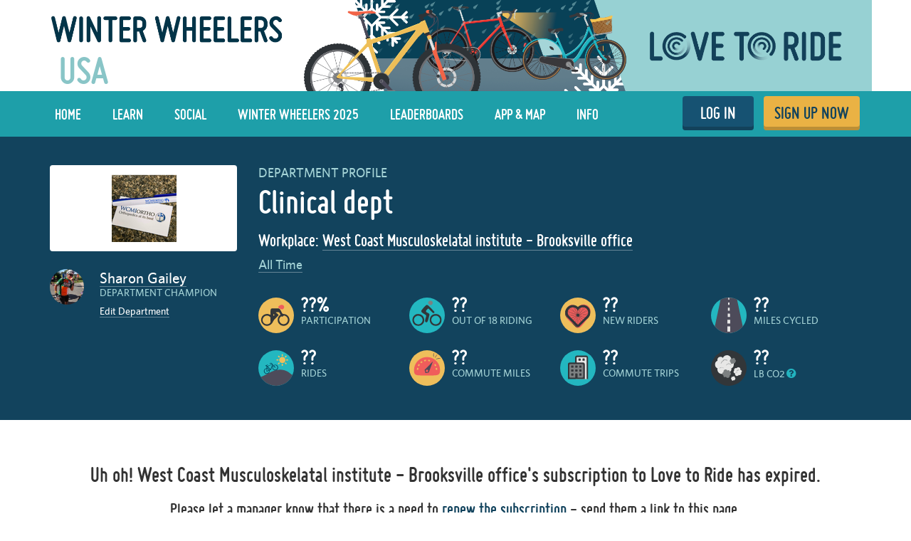

--- FILE ---
content_type: text/html; charset=utf-8
request_url: https://www.lovetoride.net/usa/department_profiles/63623
body_size: 15628
content:
<!DOCTYPE html>
<html lang="en-US">
  <head>
      <!-- Google Tag Manager -->
  <script type="text/plain" data-cookiecategory="analytics">(function(w,d,s,l,i){w[l]=w[l]||[];w[l].push({'gtm.start':
          new Date().getTime(),event:'gtm.js'});var f=d.getElementsByTagName(s)[0],
      j=d.createElement(s),dl=l!='dataLayer'?'&l='+l:'';j.async=true;j.src=
      'https://www.googletagmanager.com/gtm.js?id='+i+dl;f.parentNode.insertBefore(j,f);
  })(window,document,'script','dataLayer','GTM-KDHP399');</script>
  <!-- End Google Tag Manager -->

    <script type="application/ld+json">
  {
    "@context": "https://schema.org",
    "@type": "SoftwareApplication",
    "name": "Love to Ride",
    "alternateName": ["Love to Ride UK", "Love to Ride USA", "lovetoride.net"],
    "url": "https://www.lovetoride.net/",
    "operatingSystem": "Web",
    "applicationCategory": ["HealthApplication", "SportsApplication", "SocialNetworkingApplication", "LifestyleApplication"]
  }
</script>

    <meta name="google-site-verification" content="JAlRRure2eGOK17DhIymINQyMqlPDBy9zqrcNmR3qyI" />
    <meta charset="utf-8">
    <title>Company Profile : Love to Ride</title>
    <meta property="og:site_name" content="Love to Ride" >
    <meta name="csrf-param" content="authenticity_token" />
<meta name="csrf-token" content="gNX4xsFPKQFH2SD1zCWleSycaJvP6P_m580FW838BhDVFe3HIy8elC3iJuoyOLkPPnL3o4Wso_7AJLW6KDUPXw" />
    <link rel="canonical" href="http://www.lovetoride.net/usa/department_profiles/63623" />
      <meta property="og:url" content="https://www.lovetoride.net/usa?locale=en-US" >
      <meta property="og:title" content="Love to Ride">
      <meta property="og:type" content="website">
      <meta property="og:image" content="https://www.lovetoride.net/assets/home/welcome-banner-a6b8424d20a5a058455b3fbfe8ed2069f0eaf7183b1fd65df2f9f6a729b050ab.png">
      <meta property="og:description" content="Love to Ride is all about getting more people enjoying and discovering how easy and fun riding a bike can be. Whether you ride all the time, or you&#39;re new to riding, join the Love to Ride community, help grow cycling, make our neighborhoods more bike friendly, have some fun with your friends and win some great prizes.">
    <link rel="stylesheet" href="/assets/application-6e2fc33cf90ea6e747fbce2f48454bd63d5ff65496bdd0c10b6b86b776c71eb0.css" media="all" />
    <script src="/assets/application-cd950d6a3dbb465e2600dabfeef0b165690cde25d4fee65f092ab632cdfd6c1c.js"></script>
    <script src="/packs/js/application-0fdb57f8c1fd9bd645fe.js"></script>
    <script src="/assets/modernizr-10228060addb753951456c3cb99abcf21af6570b2cf87c6f4523a45ca5e3755d.js"></script>
    <!-- CookieConsent -->
    <script type="text/javascript">
  window.addEventListener('load', function() {
    // obtain plugin

    var cc = initCookieConsent();

      // run plugin with your configuration
      cc.run({
        current_lang: 'en',
        autoclear_cookies: true,                   // default: false
        page_scripts: true,                        // default: false
        // mode: 'opt-in'                          // default: 'opt-in'; value: 'opt-in' or 'opt-out'
        // delay: 0,                               // default: 0
        // auto_language: null                     // default: null; could also be 'browser' or 'document'
        // autorun: true,                          // default: true
        // force_consent: false,                   // default: false
        // hide_from_bots: false,                  // default: false
        // remove_cookie_tables: false             // default: false
        // cookie_name: 'cc_cookie',               // default: 'cc_cookie'
        // cookie_expiration: 182,                 // default: 182 (days)
        // cookie_necessary_only_expiration: 182   // default: disabled
        // cookie_domain: location.hostname,       // default: current domain
        // cookie_path: '/',                       // default: root
        // cookie_same_site: 'Lax',                // default: 'Lax'
        // use_rfc_cookie: false,                  // default: false
        // revision: 0,                            // default: 0

        onFirstAction: function (user_preferences, cookie) {
          // callback triggered only once
        },

        onAccept: function (cookie) {
          // ...
          $.publish('cookies:accepted', cookie);
        },

        onChange: function (cookie, changed_preferences) {
          // ...
        },

        languages: {
          'en': {
            consent_modal: {
              title: 'We use cookies',
              description: 'Cookies make your experience of Love to Ride better. <button type="button" data-cc="c-settings" class="cc-link">Edit preferences</button>',
              primary_btn: {
                text: 'OK',
                role: 'accept_all'              // 'accept_selected' or 'accept_all'
              },
              secondary_btn: {
                text: 'Reject',
                role: 'accept_necessary'        // 'settings' or 'accept_necessary'
              }
            },
            settings_modal: {
              title: 'Cookie preferences',
              save_settings_btn: 'Save settings',
              accept_all_btn: 'Accept all',
              reject_all_btn: 'Reject all',
              close_btn_label: 'Close',
              cookie_table_headers: [
                {col1: 'Name'},
                {col2: 'Domain'},
                {col3: 'Description'}
              ],
              blocks: [
                {
                  title: 'Cookie usage 📢',
                  description: 'I use cookies to ensure the basic functionalities of the website and to enhance your online experience. You can choose for each category to opt-in/out whenever you want. For more details relative to cookies and other sensitive data please read the full <a href="/mysite/pages/privacy_policy" class="cc-link" target="_blank">privacy policy</a>.'
                }, {
                  title: 'Strictly necessary cookies',
                  description: 'These cookies are essential for the proper functioning of my website. Without these cookies the website would not work properly',
                  toggle: {
                    value: 'necessary',
                    enabled: true,
                    readonly: true          // cookie categories with readonly=true are all treated as "necessary cookies"
                  },
                  cookie_table: [
                    {
                      col1: 'session_token',
                      col2: 'lovetoride.net',
                      col3: "Session information",
                      is_regex: false
                    },                    {
                      col1: '_challenge_session',
                      col2: 'lovetoride.net',
                      col3: "Stateful information about your visit.",
                      is_regex: false
                    },
                    {
                      col1: '_GRECAPTCHA',
                      col2: 'Google Recaptcha',
                      col3: "Preventing signups from bots.",
                      is_regex: false
                    },
                  ]
                }, {
                  title: 'Performance and Analytics cookies',
                  description: 'These cookies allow the website to remember the choices you have made in the past',
                  toggle: {
                    value: 'analytics',     // your cookie category
                    enabled: false,
                    readonly: false
                  },
                  cookie_table: [             // list of all expected cookies
                    {
                      col1: '^_ga',       // match all cookies starting with "_ga"
                      col2: 'google.com',
                      col3: "Google Analytics - used to store anonymized statistics.",
                      is_regex: true
                    },
                    {
                      col1: '_gid',
                      col2: 'google.com',
                      col3: "Google Analytics - used to store and count pageviews.",
                      is_regex: false
                    },
                    {
                      col1: '_gat_.*',
                      col2: 'google.com',
                      col3: "Google Analytics - used to read and filter requests from bots.",
                      is_regex: true
                    },
                    {
                      col1: '_ga_.*',
                      col2: 'google.com',
                      col3: "Google Analytics - used to store and count pageviews.",
                      is_regex: true
                    },
                    {
                      col1: 'li_fat_id',
                      col2: 'linkedin.com',
                      col3: "LinkedIn - conversion tracking and retargeting analytics, only on one site.",
                      is_regex: false
                    },
                    {
                      col1: '_fbp',
                      col2: 'facebook.com',
                      col3: "Facebook - used to store and track visits across websites.",
                      is_regex: false
                    },
                    {
                      col1: 'fs_session_id',
                      col2: 'fullstory.com',
                      col3: "FullStory - used to identify users&#39; journeys through some parts of the site.",
                      is_regex: false
                    },
                    {
                      col1: '_hj.*',
                      col2: 'hotjar.com',
                      col3: "HotJar - used to identify users&#39; journeys through some parts of the site.",
                      is_regex: true
                    },
                    {
                      col1: 'intercom-(session|device-id)-.*',
                      col2: 'intercom.com',
                      col3: "Intercom - used to provide support and interact with users via chat and email.",
                      is_regex: true
                    },
                    {
                      col1: 'ph_phc_.*_posthog',
                      col2: 'posthog.com',
                      col3: "PostHog - used to A/B test changes in user experience.",
                      is_regex: true
                    },

                  ]
                }, {
                  title: 'More information',
                  description: 'For any queries in relation to our policy on cookies and your choices, please <a class="cc-link" href="/mysite/pages/contact_us" target="_blank">contact us</a>.',
                }
              ]
            }
          }
        }
      });
  });
</script>

    <!-- End CookieConsent -->
    <!--ReCaptcha-->
    <script type="text/javascript" data-cookiecategory="necessary" src="https://www.google.com/recaptcha/api.js?onload=reCaptchaCallback&render=explicit&hl=en"></script>
    <link rel="icon" type="image/x-icon" href="/assets/favicon-64ebda277135acac2d20cf7c4ba42e8fc06fd4425731d078112125d942789970.ico" />
    <meta name="description" content="">
    <meta name="author" content="">
    <meta name="viewport" content="width=device-width, initial-scale=1, shrink-to-fit=no, maximum-scale=1">
    <!-- Le HTML5 shim, for IE6-8 support of HTML elements -->
    <!--[if lt IE 9]>
      <script src="//html5shim.googlecode.com/svn/trunk/html5.js"></script>
    <![endif]-->
    <!-- HTML5 Shim and Respond.js IE8 support of HTML5 elements and media queries -->
    <!-- WARNING: Respond.js doesn't work if you view the page via file:// -->
    <!--[if lt IE 9]>
      <script src="//oss.maxcdn.com/libs/html5shiv/3.7.0/html5shiv.js"></script>
      <script src="//oss.maxcdn.com/libs/respond.js/1.4.2/respond.min.js"></script>
    <![endif]-->
    <script>
      /* grunticon Stylesheet Loader | https://github.com/filamentgroup/grunticon | (c) 2012 Scott Jehl, Filament Group, Inc. | MIT license. */
      window.grunticon=function(e){if(e&&3===e.length){var t=window,n=!(!t.document.createElementNS||!t.document.createElementNS("http://www.w3.org/2000/svg","svg").createSVGRect||!document.implementation.hasFeature("http://www.w3.org/TR/SVG11/feature#Image","1.1")||window.opera&&-1===navigator.userAgent.indexOf("Chrome")),o=function(o){var r=t.document.createElement("link"),a=t.document.getElementsByTagName("script")[0];r.rel="stylesheet",r.href=e[o&&n?0:o?1:2],a.parentNode.insertBefore(r,a)},r=new t.Image;r.onerror=function(){o(!1)},r.onload=function(){o(1===r.width&&1===r.height)},r.src="[data-uri]"}};
      grunticon( [ '/assets/icons.data.svg-b4413a882b88dcbb7b2d4ee8509767e5a274f4227bf78a11d6fb4644aaabc3d1.css', '/assets/icons.data.png-2ca5e0a438f33d35c11c316135c9092732655e51f7899c393e00415cce85eac8.css', '/assets/icons.fallback-981b18dd136c88b8ad7235cda9cd3911c8286f154c64a7ef546aad9d5b381687.css' ] );
    </script>
    <noscript><link rel="stylesheet" href="/assets/icons.fallback-981b18dd136c88b8ad7235cda9cd3911c8286f154c64a7ef546aad9d5b381687.css" /></noscript>
    <!--[if lt IE 8]>
      <link href="/css/bootstrap-ie7.css" rel="stylesheet">
    <![endif]-->
    <script type="text/javascript" charset="utf-8">
      if (!window.console) window.console = {};
      if (!window.console.log) window.console.log = function () { };

      jQuery(function() {
        $('.expandable').hide();
        $('.expander').click(function (evt) {
          evt.preventDefault();
          $(evt.currentTarget).toggleClass("open");
          $(evt.currentTarget.rel).toggle();
          });

        var expanded = $.getUrlVar('expanded');
        if(typeof expanded === 'undefined' ){
          $('.expander.default-open').click();
        }else{
          $( "#" + expanded ).toggle();
        }

          window.mobileDevice = false;
      });
    </script>
      <script src="//maps.googleapis.com/maps/api/js?libraries=places,geometry&key=AIzaSyB4GXYrpujXdfVIIxs5esyX-dTG0UUZiVE"></script>
        <script async type="text/plain" data-cookiecategory="analytics" src="https://www.googletagmanager.com/gtag/js?id=UA-53593600-1"></script>
    <script type="text/plain" data-cookiecategory="analytics">
      window.dataLayer = window.dataLayer || [];
      function gtag(){dataLayer.push(arguments);}
      gtag('js', new Date());

      gtag('config', 'UA-53593600-1');
    </script>

    <script async type="text/plain" data-cookiecategory="analytics" src="https://www.googletagmanager.com/gtag/js?id=UA-107511181-1"></script>
    <script type="text/plain" data-cookiecategory="analytics">
      window.dataLayer = window.dataLayer || [];
      function gtag(){dataLayer.push(arguments);}
      gtag('js', new Date());

      gtag('config', 'UA-107511181-1');
    </script>




		<!-- Global site tag (gtag.js) - Google Analytics -->
		<script async src="https://www.googletagmanager.com/gtag/js?id=G-V25GGKQ6EB" type="text/plain" data-cookiecategory="analytics"></script>
		<script type="text/plain" data-cookiecategory="analytics">window.dataLayer = window.dataLayer || [];function gtag(){dataLayer.push(arguments);}gtag('js', new Date());gtag('config', 'G-V25GGKQ6EB', {'anonymize_ip': true});</script>




    <!-- Hotjar Tracking Code for www.lovetoride.net --><script type="text/plain" data-cookiecategory="analytics">(function(h,o,t,j,a,r){h.hj=h.hj||function(){(h.hj.q=h.hj.q||[]).push(arguments)};h._hjSettings={hjid:2575250,hjsv:6};a=o.getElementsByTagName('head')[0];r=o.createElement('script');r.async=1;r.src=t+h._hjSettings.hjid+j+h._hjSettings.hjsv;a.appendChild(r);})(window,document,'https://static.hotjar.com/c/hotjar-','.js?sv=');</script>

    <!--[if lte IE 8]>
      <style>
        input {
          font-family: Arial;
        }
      </style>
    <![endif]-->
      <script>
        !function(t,e){var o,n,p,r;e.__SV||(window.posthog=e,e._i=[],e.init=function(i,s,a){function g(t,e){var o=e.split(".");2==o.length&&(t=t[o[0]],e=o[1]),t[e]=function(){t.push([e].concat(Array.prototype.slice.call(arguments,0)))}}(p=t.createElement("script")).type="text/javascript",p.async=!0,p.src=s.api_host+"/static/array.js",(r=t.getElementsByTagName("script")[0]).parentNode.insertBefore(p,r);var u=e;for(void 0!==a?u=e[a]=[]:a="posthog",u.people=u.people||[],u.toString=function(t){var e="posthog";return"posthog"!==a&&(e+="."+a),t||(e+=" (stub)"),e},u.people.toString=function(){return u.toString(1)+".people (stub)"},o="capture identify alias people.set people.set_once set_config register register_once unregister opt_out_capturing has_opted_out_capturing opt_in_capturing reset isFeatureEnabled onFeatureFlags getFeatureFlag getFeatureFlagPayload reloadFeatureFlags group updateEarlyAccessFeatureEnrollment getEarlyAccessFeatures getActiveMatchingSurveys getSurveys onSessionId".split(" "),n=0;n<o.length;n++)g(u,o[n]);e._i.push([i,s,a])},e.__SV=1)}(document,window.posthog||[]);
        posthog.init('phc_qmcJKVEftlI4UWy1jZitmWKxqC6OSlj27nJ6DifcATa',{api_host:'https://eu.posthog.com'})
      </script>
    <style>


</style>
      <script type="text/plain" data-cookiecategory="analytics">
  window.fbAsyncInit = function() {
    FB.init({
      appId      : "250741050565887",
      xfbml      : true,
      version    : 'v13.0'
    });
    FB.AppEvents.logPageView();
  };

  (function(d, s, id){
     var js, fjs = d.getElementsByTagName(s)[0];
     if (d.getElementById(id)) {return;}
     js = d.createElement(s); js.id = id;
     js.src = "https://connect.facebook.net/en_US/sdk.js";
     fjs.parentNode.insertBefore(js, fjs);
   }(document, 'script', 'facebook-jssdk'));
</script>

      
      
        <!-- Facebook Pixel Code -->
  <script type="text/plain" data-cookiecategory="analytics">
    !function(f,b,e,v,n,t,s){if(f.fbq)return;n=f.fbq=function(){n.callMethod?
      n.callMethod.apply(n,arguments):n.queue.push(arguments)};if(!f._fbq)f._fbq=n;
      n.push=n;n.loaded=!0;n.version='2.0';n.queue=[];t=b.createElement(e);t.async=!0;
      t.src=v;s=b.getElementsByTagName(e)[0];s.parentNode.insertBefore(t,s)}(window,
      document,'script','//connect.facebook.net/en_US/fbevents.js');
    // Insert Your Facebook Pixel ID below.
    fbq('init', '266236350562565');
      fbq('track', 'PageView');
  </script>
  <!-- Insert Your Facebook Pixel ID below. -->
  <noscript><img height="1" width="1" style="display:none" role=presentation alt=''
                 src="https://www.facebook.com/tr?id=266236350562565&amp;ev=PageView&amp;noscript=1"
  /></noscript>
  <!-- End Facebook Pixel Code -->

      
      <script type="text/javascript" charset="utf-8">
    jQuery(function () {
      $('.team-list .openable, .team-list .closer').hide();
      $('.team-list .opener').click(function (e) {
          e.preventDefault();
          $('.team-list .opener').hide()
          $('.team-list .closer, .team-list .openable').show()
      });
      $('.team-list .closer').click(function (e) {
          e.preventDefault();
          $('.team-list .opener').show()
          $('.team-list .closer, .team-list .openable').hide()
      });
    })
  </script>
  <script type="text/javascript" charset="utf-8">
    jQuery(function () {
      $('.openable').hide();
      $('.opener').click(function (e) {
        e.preventDefault();
        $('.openable').slideDown();
      });


    })
  </script>

    <!--  Tooltips!-->
    
    <!--  End Tooltips!-->
  </head>
  <body class="site usa root-usa payment-gateway">
        <!-- Google Tag Manager (noscript) -->
    <noscript><iframe src="https://www.googletagmanager.com/ns.html?id=GTM-KDHP399"
                      height="0" width="0" style="display:none;visibility:hidden"></iframe></noscript>
    <!-- End Google Tag Manager (noscript) -->

      <!-- Site Overlay -->
      <div class="site-overlay"></div>
      <!-- Your Content -->
        <div class="view-spy-header-container">
      <style>
  .uploaded-site-banner-container { background-color: #fff; }
      .uploaded-site-banner {
          position: relative;
      }

      .uploaded-site-banner-container .uploaded-site-banner .name {
          position: absolute;
          font-family: "misobold";
          text-transform: uppercase;
      }

      .uploaded-site-banner-container .uploaded-site-banner .name {
        display: inline-block;
        font-size: 4em;
        top: 1.05em;
        left: 0.5em;
        color: #89C5C7;
      }

  	@media (max-width: 1200px) {
  		.uploaded-site-banner-container .uploaded-site-banner .name {
  			font-size: 3.3em;
  			top: 1.05em;
  			left: 0.5em;
  			color: #89C5C7;
  		}
  	}

  	@media (max-width: 992px) {
  		.uploaded-site-banner-container .uploaded-site-banner .name {
  			font-size: 2.5em;
  			top: 1.1em;
  			left: 0.5em;
  			color: #89C5C7;
  		}
  	}

  	@media (max-width: 767px) {
  		.uploaded-site-banner-container .uploaded-site-banner .name {
          font-size: 1.3em;
  			top: 1.0em;
  			left: 0.5em;
  			color: #89C5C7;
  		}
        .uploaded-site-banner > a > img {
            /*display: none;*/
        }


  	}
</style>
<div class="uploaded-site-banner-container">
  <div class="container p-0">
    <div class="uploaded-site-banner">
        <span class="name">USA</span>
      <a class="custom-logo" href="https://www.lovetoride.net/usa?locale=en-US">
        <img alt="Winter Wheelers 2025" src="https://challenge-assets-production.s3.amazonaws.com/uploads/site/banner/325/LTR_Winter_Wheelers_2025_web_banner.png" />
</a>      
    </div>
  </div>
</div>

</div>
      <div scope="layout header navigation" class="main-nav" id="js-main-nav" data-controller="navigation" data-action="resize@window-&gt;navigation#resize pageshow@window-&gt;navigation#load">
  <div class="container">
      <button type="button" class="navbar-toggle menu-btn" >
        <span class="sr-only">Toggle navigation</span>
        <span class="icon-bar"></span>
        <span class="icon-bar"></span>
        <span class="icon-bar"></span>
      </button>
      <ul class="nav navbar-nav visible-xs">
        <li class="pull-right">
          <a class="btn-ltr btn-ltr--push btn-ltr--secondary btn-signup" href="/usa/signups/new?locale=en-US">
            SIGN UP NOW
</a>        </li>
        <li class=" pull-right">
          <a class="login-link btn-ltr btn-ltr--push btn-ltr--secondary btn-login" href="/usa/user_sessions/new?locale=en-US">
            LOG IN
</a>        </li>
      </ul>
    <div class="collapse navbar-collapse" id="main-nav-menu" data-navigation-target="menu">
      <ul class="nav navbar-nav ">
            <li class="first ">
              <a href="https://www.lovetoride.net/usa?locale=en-US">
                Home
</a>            </li>
            <li class="nav-learn ">
              <a href="/usa/pages/info?locale=en-US&amp;page=3_tips">
                LEARN
</a>            </li>
            <li class="nav-my-profile ">
              <a href="/usa/stories?locale=en-US">
                Social
</a>            </li>
            <li class="">
              <a href="/usa/pages/current-challenge?locale=en-US">
                Winter Wheelers 2025
</a>            </li>
            <li class="">
              <a href="/usa/event_results?locale=en-US">
                Leaderboards
</a>            </li>
            <li class="nav-app ">
              <a href="/usa/pages/ltr-app?locale=en-US">
                App &amp; Map
</a>            </li>
            <li class="">
              <a href="/usa/pages/info?locale=en-US">
                Info
</a>            </li>
          <li class="pull-right">
            <a class="btn-ltr btn-ltr--push btn-ltr--secondary btn-signup" href="/usa/signups/new?locale=en-US">
              SIGN UP NOW
</a>          </li>
          <li class=" pull-right">
            <a class="login-link btn-ltr btn-ltr--push btn-ltr--secondary btn-login" href="/usa/user_sessions/new?locale=en-US">
              LOG IN
</a>          </li>
      </ul>
    </div>
  </div>
</div>  <script type="text/plain" data-cookiecategory="analytics">
    $(document).ready(function() {
      $('#profile-avatar').click(function(event){
        ga('universalTracker.send', 'event', 'Nav Profile', 'Avatar click');
      });

      $('#profile-name').click(function(event){
        ga('universalTracker.send', 'event', 'Nav Profile', 'User name click');
      });

      $('#my-profile').click(function(event){
        ga('universalTracker.send', 'event', 'Nav Profile', 'My Profile click');
      });
    });
  </script>

    
    <!-- mockup -->
    <div class="flash-messages hidden targeted-announcement">
      <div class="alert alert-info">
        <div class="container">
          <div class="question-container"></div>
          <a href="#" class="dismiss-btn"><i class="icon-dismiss size-md"></i></a>
          <!--
          <i class="ltr-icon-bulb"></i> Don’t forget - tomorrow is the last day for logging trips! <a href="#">Log your trip now</a>
          -->
        </div>
      </div>
    </div>
    <!-- end of mockup -->
          <div class="alerts">
      </div>

      <div class="wrap-blue">
    <div class="container">
        <div class="profile-key-info" xmlns="http://www.w3.org/1999/html">
  <div class="row">
    <div class="col-sm-3 profile-photos">
      <div class="organization-logo-container">
        <img class="profile-image" alt="profile image" src="https://challenge-assets-production.s3.amazonaws.com/uploads/organization/logo/40034/profile_125EBC56-BF7E-43B5-9F33-C4ECE890AEE1.jpeg" />
      </div>
        <div class="challenge-champion hidden-xs">
          <div class="profile-photos">
              <img class="profile-image" alt="profile image" src="https://challenge-assets-production.s3.amazonaws.com/uploads/user/profile_image/473547/primary_F38F0CCE-BDB6-4209-BAA1-2D6207685F59.jpeg" />
          </div>
          <div class="profile-name-and-organization">
              <a href="/usa/user_profiles/473547?locale=en-US">Sharon Gailey</a>
                <p class="lbl">Department champion</p>
            <div class="reg-bottom">
  <a class="edit-organization" href="/usa/department_profiles/63623/edit?locale=en-US">Edit Department</a>
</div>

            
          </div>
        </div>
    </div>
    <div scope="organization_profile_info " class="col-sm-9 profile-organization-info">
        <span class="profile-name-lbl">Department Profile</span>
        <h2 class="profile-name">Clinical dept</h2>
        <h3 id="parent-org-link">Workplace: <a href="/usa/companies/39961?locale=en-US">West Coast Musculoskelatal institute - Brooksville office</a></h3>
      <div class="organization-stats profile-stats">
          <ul class="profile-action-bar">
    <li>
      <div class="dropdown-container">
        <div class="dropdown">
          <a href="#" class="dropdown-toggle" disabled="true" role="button" id="not-profile-filter-dropdown" data-toggle="dropdown" aria-haspopup="true" aria-expanded="false">All Time</a>
        </div>
      </div>
    </li>
  </ul>
  <div class="tab-pane" id="overall-stats">
    <div class="hidden-xs">
      <table class="stats">
        <tbody><tr>
          <td><i class="icon-regular-cyclist"></i>
            <strong class="stat">
              ??%
            </strong>
            <span class="lbl">participation</span>
          </td>
          <td><i class="icon-occasional-cyclist"></i>
            <strong class="stat">
              ??
            </strong>
            <span class="lbl">out of 18  riding</span>
          </td>
          <td><i class="icon-spread-the-love"></i>
            <strong class="stat">
              ??
            </strong>
            <span class="lbl">New riders</span>
          </td>
          <td>
            <i class="icon-trips"></i>
            <strong class="stat">
              ??
            </strong>
            <span class="lbl">miles cycled</span>
          </td>
        </tr>
        <!--
              <tr class='see-more-stats-row'>
                <td><a href="#" class="js-see-more-stats">See more stats</a></td>
              </tr>
        -->
        <tr class="spacer"></tr>
        <tr class="js-more-stats">
          <td>
            <i class="icon-ride-for-leisure"></i>
            <strong class="stat">
              ??
            </strong>
            <span class="lbl">Rides</span>
          </td>
          <td>
            <i class="icon-m-km"></i>
            <strong class="stat">
              ??
            </strong>
            <span class="lbl">Commute miles</span>
          </td>
          <td>
            <i class="icon-workplace-ride-to-work"></i>
            <strong class="stat">
              ??
            </strong>
            <span class="lbl">Commute trips</span>
          </td>
          <td>
            <i class="icon-carbon-co2-emissions"></i>
            <strong class="stat">
              ??
            </strong>
            <span class="lbl">lb CO2</span>
            <a href="/uk/pages/calculations?locale=en-GB" target="_blank"> <i class="fa fa-question-circle"></i></a>
          </td>
        </tr>
        </tbody></table>
    </div>
    <div class="hidden-sm hidden-md hidden-lg">
      <table class="stats">
        <tbody><tr>
          <td><i class="icon-regular-cyclist"></i>
            <strong class="stat">
              ??%
            </strong>
            <span class="lbl">participation</span>
          </td>
          <td>
            <i class="icon-occasional-cyclist"></i>
            <strong class="stat">
              ??
            </strong>
            <span class="lbl">out of ?? riding</span>
          </td>
        </tr>
        <tr>
          <td>
            <i class="icon-spread-the-love"></i>
            <strong class="stat">
              ??
            </strong>
            <span class="lbl">New riders</span>
          </td>
          <td>
            <i class="icon-trips"></i>
            <strong class="stat">
              ??
            </strong>
            <span class="lbl">miles cycled</span>
          </td>
        </tr>
        <tr class="see-more-stats-row">
          <td><a href="#" class="js-see-more-stats-mobile">See more stats</a></td>
        </tr>
        <tr class="js-more-stats-mobile">
          <td>
            <i class="icon-ride-for-leisure"></i>
            <strong class="stat">
              ??
            </strong>
            <span class="lbl">Rides</span>
          </td>
          <td>
            <i class="icon-m-km"></i>
            <strong class="stat">
              ??
            </strong>
            <span class="lbl">Commute miles</span>
          </td>
        </tr>
        <tr class="js-more-stats-mobile">
          <td>
            <i class="icon-workplace-ride-to-work"></i>
            <strong class="stat">
              ??
            </strong>
            <span class="lbl">Commute trips</span>
          </td>
          <td>
            <i class="icon-carbon-co2-emissions"></i>
            <strong class="stat">
              ??
            </strong>
            <span class="lbl">lb CO2</span>
            <a href="/uk/pages/calculations?locale=en-GB" target="_blank"> <i class="fa fa-question-circle"></i></a>
          </td>
        </tr>
        </tbody></table>
    </div>
  </div>

      </div>
      <div class="challenge-champion hidden-sm hidden-md hidden-lg">
        <div class="profile-photos">
            <img class="profile-image" alt="profile image" src="https://challenge-assets-production.s3.amazonaws.com/uploads/user/profile_image/473547/primary_F38F0CCE-BDB6-4209-BAA1-2D6207685F59.jpeg" />
        </div>
        <div class="profile-name-and-organization">
            <a href="/usa/user_profiles/473547?locale=en-US">Sharon Gailey</a>
              <p class="lbl">Department champion</p>
        </div>
      </div>
</div>  </div>
</div>

    </div>
  </div>

      <div class="main ">
        <div class="container">
          

<div class="workplace-paywall">
  <div class="intro">

      <h2 class="text-center fat-top">Uh oh! West Coast Musculoskelatal institute - Brooksville office's subscription to Love to Ride has expired.</h2>
      <h3 class="text-center xtra-fat-bottom">Please let a manager know that there is a need to <a href="/usa/plan/new?company_id=63623&locale=en-US">renew the subscription</a> - send them a link to this page.</h3>
    <div class="left-right">
      <div><img src="https://www.lovetoride.net/assets/workplace_paywall/laptop-3ea5655ef1fe488631e10aa03cbb901fe7afbb83a40855d7da9eecb57c7270ab.png" /></div>
      <div class="benefits"><h2>Love to Ride gives you the benefits of a…</h2>

<ul>
<li>Wellness Program</li>
<li>Sustainability Program</li>
<li>Transportation Program</li>
<li>Team building Program</li>
</ul>

<p>All combined into one package used by more than 8,000 companies worldwide.</p>

<p>We support your existing programs and provide you with a specialist cycling encouragement and behaviour change tool. If you want to achieve all the benefits of more staff biking, then you have found the best tool for the job.</p>
</div>
    </div>
    <div class="left-right xtra-fat-top">
      <a id="intro-get-started" class="btn-ltr btn-ltr--push btn-ltr--xlarge btn-ltr--spaced btn-ltr--wide" href="https://bit.ly/LtRBusiness">Find out more</a>
      <a id="intro-find-out-more" class="btn-ltr btn-ltr--push btn-ltr--xlarge btn-ltr--spaced btn-ltr--wide" href="/usa/plan/new?company_id=63623&amp;locale=en-US">Get started</a>
    </div>
  </div>
  <div class="missing xtra-fat-top">
    <h2 class="text-center">What am I missing out on?</h2>
    <p class="text-center fat-top">All riders are welcome to use Love to Ride and enjoy its benefits - but if you really want to move the needle in your workplace, employer support is vital. Luckily, it’s simple and inexpensive to get going...</p>
    <div class="left-right fat-top">
      <div class="feature-list">
        <div class="header-image text-center"><img src="https://www.lovetoride.net/assets/workplace_paywall/profile_pic-94149aa262e276006238b5c147b360ae433e1882edbf953255f8af4ff349e1de.svg" /></div>
        <h3 class="text-center">Just a rider</h3>
        <div class="icons">
          <div class="feature-icon log_rides">Log rides and track success</div>
          <div class="feature-icon tips">Top tips for better biking</div>
          <div class="feature-icon goals">Set goals and receive nudges</div>
          <div class="feature-icon badges">Unlock badges</div>
          <div class="feature-icon groups">Start and join groups</div>
          <div class="feature-icon courses">Take courses and curriculums</div>
          <div class="feature-icon social">Share photos and stories</div>
        </div>
        <div class="text-center fat-top">
            <a id="missing-user-profile" class="btn-ltr btn-ltr--push btn-ltr--xlarge btn-ltr--spaced" href="/usa/signups/new?locale=en-US">Register now</a>
        </div>
      </div>
      <div class="feature-list">
        <div class="header-image text-center"><img src="https://www.lovetoride.net/assets/workplace_paywall/workplace_plan_icon-bce041de43bdd26b1876cd74aac1111fc8ec291037f31187f034d20eec186aec.svg" /></div>
        <h3 class="text-center">With employer support</h3>
        <div class="icons">
          <div class="feature-icon engage">Get employees biking</div>
          <div class="feature-icon events">Join challenges and win prizes</div>
          <div class="feature-icon track">Track business modeshift</div>
          <div class="feature-icon compete">Compete against other employers</div>
          <div class="feature-icon departments">Compete between departments</div>
          <div class="feature-icon communicate">Communicate with riders</div>
          <div class="feature-icon emails">Tailored motivational emails</div>
        </div>
        <div class="text-center fat-top"><a id="missing-business-ltr" class="btn-ltr btn-ltr--push btn-ltr--xlarge btn-ltr--spaced" href="https://partners.lovetoride.net/business">Love to ride for business</a></div>
      </div>
    </div>
  </div>
  <div class="tools xtra-fat-top">
      <h2 class="text-center">Tools to encourage your employer to sign up</h2>
      <div class="left-right fat-top">
        <div class="tool-box">
          <h3 class="text-center">Send an email</h3>
          <p>To get West Coast Musculoskelatal institute - Brooksville office in the saddle we need to let a decision maker know about Love to Ride!</p>

<p>Complete the form and we’ll send an email on your behalf, or we can launch a personal email you can edit and then send to contacts.</p>

          <div class="spacer"></div>
          <div class="text-center fat-top"><a id="tools-invite-employer" class="btn-ltr btn-ltr--push btn-ltr--xlarge btn-ltr--spaced" href="/usa/workplace_invites/new?locale=en-US">Invite employer form</a></div>
          <div class="text-center fat-top"><a target="_blank" id="tools-invite-mailto" class="btn-ltr btn-ltr--push btn-ltr--xlarge btn-ltr--spaced" href="mailto:?subject=Can%20we%20get%20on%20Love%20to%20Ride%3F&amp;body=Hey%2C%0A%0AI%E2%80%99ve%20been%20enjoying%20using%20Love%20to%20Ride%20recently%20and%20I%20think%20it%20would%20be%20great%20to%20get%20behind%20it%20at%20work.%0A%0ALove%20to%20Ride%20is%20a%20behavior%20change%20organization%20that%20helps%20more%20people%20discover%20the%20benefits%20of%20riding%20a%20bike.%20They%E2%80%99ve%20worked%20with%208%2C000%20businesses%20and%20engaged%20over%20600%2C000%20people%20worldwide.%0A%0ABasically%2C%20Love%20to%20Ride%20runs%20several%20bike%20challenges%20every%20year%20and%20they%20reward%20riders%20for%20taking%20part.%20It%E2%80%99s%20never%20about%20how%20far%20you%20ride%2C%20but%20about%20getting%20more%20people%20riding%20more%20often.%0A%0AWith%20the%20cost%20of%20living%2C%20health%2C%20and%20environmental%20issues%20at%20the%20forefront%20of%20many%20of%20our%20minds%2C%20Love%20to%20Ride%20is%20a%20simple%2C%20effective%2C%20and%20fun%20way%20for%20businesses%20to%20meet%20their%20wellness%20and%20sustainability%20goals.%0A%0ABecause%20I%E2%80%99m%20already%20on%20the%20platform%20we%20get%20a%2010%25%20discount%20with%20the%20code%3A%20bikemore%0A%0ALet%20me%20know%20what%20you%20think%21%20https%3A%2F%2Fbit.ly%2FLtRBusiness%0A%0A%0A">Send personal email</a></div>
        </div>
        <div class="tool-box">
          <h3 class="text-center">Download our brochure</h3>
          <p>Does your employer need to learn about the basics of behavior change?</p>

<p>Our handy employer resources should help. The factsheet offers a quick overview and the brochure gives a little more in-depth information.</p>

          <div class="spacer"></div>
          <div class="text-center fat-top"><a download="true" id="tools-brochure" class="btn-ltr btn-ltr--push btn-ltr--xlarge btn-ltr--spaced" href="https://challenge-assets-production.s3.eu-west-1.amazonaws.com/uploads/LTR+Business+Brochure+2022.pdf">Download brochure</a></div>
          <div class="text-center fat-top"><a download="true" id="tools-factsheet" class="btn-ltr btn-ltr--push btn-ltr--xlarge btn-ltr--spaced" href="https://challenge-assets-production.s3.eu-west-1.amazonaws.com/uploads/Love+to+Ride+Business+Factsheet+USA.pdf">Download factsheet</a></div>
        </div>
      </div>
      <h2 class="text-center">Love to Ride challenges...</h2>
      <div class="left-right fat-top">
        <div class="challenges-list">
              <div class='plan-box event-plan'>
    <div class='h2 plan-header plan-header-blue'>Winter Wheelers 2025</div>
    <div class='plan-body'>
        <p></p>
        <ul>
          <li>Participate in the Winter Wheelers 2025</li>
          <ul>
            <li>Individual Challenge</li>
            <li>2 months Program</li>
          </ul>
          <li>Organization Profile Page - with each office/site having their own profile page and stats</li>
          <li>Challenge Stats - get statistics and results from each of your offices/sites and for your whole organization</li>
        </ul>
    </div>
    <div class='plan-details' data-target='plans.selectPlanButton'>
      <button id='event_button'
              class="btn btn-push btn-sm btn-block prize-group-prize-btn"
              data-target='plans.plansButton' data-action='plans#selectPlan' data-duration-type='event' data-event-id='443'>Select</button>

    </div>

  </div>

                    
<div class='plan-box yearly-plan'>
  <div class='h2 plan-header plan-header-blue'>Ride 365</div>
  <div class='plan-body'>
    <p>Year-round encouragement with Ride 365 - our recommended campaign calendar:</p>
      <ul>
        <li>Company profile pages with stats, internal leaderboards, and community features (photos, stories, messaging, etc) for each office and for your whole organization</li>
        <li>4 quarterly campaigns to maximize ROI</li>
        <li>Promotional materials to make it easy to spread the word</li>
      </ul>
      <p>Ride 365 is our comprehensive, all four-seasons program to encourage and support more of your staff to ride bikes. This sustained approach to behaviour change will achieve the best results - for your business, your staff, and your community.</p>
  </div>
  <div class='plan-details' data-target='plans.selectPlanButton'>
    <button id='r365_button'
              class="btn btn-push btn-sm btn-block prize-group-prize-btn"
              data-target='plans.plansButton' data-action='plans#selectPlan' data-duration-type='yearly'>
      Select</button>
  </div>
</div>

        </div>
        <div class="challenge-images">
          <div><img src="https://www.lovetoride.net/assets/workplace_paywall/Love to Ride - Our riders-e9260af1178cb4174b97578109ce3b58e34b72d4a50ef68426180bdb100fdac4.png" /></div>
          <div class="text-center fat-top"><a id="tools-about-challenges" class="btn-ltr btn-ltr--push btn-ltr--xlarge btn-ltr--spaced" href="/usa/pages/info?locale=en-US&amp;page=99_about">About our challenges</a></div>
        </div>
      </div>

    <h2 class="text-center">Get in touch for a demo or more information</h3>
    <br>
    <script charset="utf-8" type="text/javascript" src="//js.hsforms.net/forms/embed/v2.js"></script>
    <script>
      hbspt.forms.create({
        region: "na1",
        portalId: "7645593",
        formId: "a446bef3-2b98-4190-b03c-0bb00064225c"
      });
    </script>
  </div>
</div>

  <div id='no-csv-modal-container'>
    <div class="modal no-csv-modal fade" id="no-csv-modal" tabindex="-1" role="dialog" aria-hidden="true">
      <div class="modal-dialog">
        <div class="modal-content">

          <div class="modal-header">
            <button type="button" class="close" data-dismiss="modal" aria-label="Close"><span aria-hidden="true">&times;</span></button>
            <h2 class="modal-title">Export Data</h2>
          </div>

          <div class="modal-body">
              <p>To export data and access a range of other tools, you need a Love to Ride for Business plan. <a href="/mysite/plan/new?source=business_export">Learn more about plan options here</a>.
          </div>

          <div class="modal-footer">
            <button type="button" class="btn btn-default" data-dismiss="modal">Close</button>
          </div>
        </div>
      </div>
    </div>
  </div>

          <br />
              
        </div>
      </div>
    <!-- end of mockup -->
      <div class="container">
        <div class="register-cta">
          <a class="btn-ltr btn-ltr--xlarge" href="/usa/pages/info?locale=en-US">Learn more</a>
          <a class="btn-ltr btn-ltr--xlarge" href="/usa/signups/new?locale=en-US">I&#39;m in! Sign Me Up</a>
        </div>
      </div>
    <footer scope="footer">
        <div class="container">
          <div class="logos">
            <div class="row">
              
                  <a class="footer-logo" target="_blank" rel="noopener noreferrer" href="/usa/department_profiles/63623?locale=en-US"><img alt="League of American Bicyclists" src="https://challenge-assets-production.s3.amazonaws.com/uploads/organization/logo/17722/medium_league-american-logo.png" /></a>
                <a class="footer-logo" target="_blank" rel="noopener noreferrer" href="http://www.lovetoride.org"><img alt="Site footer" src="/assets/footer_logos/love_to_ride-dde9408fe9cf4f2bd0489d6d22c4e7acae44c7119b755db8ac91c38616b7f931.png" /></a>
            </div>
          </div>
          <!--<section class='pane reg-pane lightestgrey-pane'>-->
<section>
    <div class='row fat-top'>
        <div class='col-sm-3 fat-top-xs'>
            <p class="no-margin font-20"><a class="link-grey no-underline" target="_blank" rel="noopener noreferrer" scope="footer" href="https://partners.lovetoride.net/business">For Business</a></p>
            <p class="no-margin font-20"><a class="link-grey no-underline" target="_blank" rel="noopener noreferrer" scope="footer" href="https://partners.lovetoride.net">For Cities / Government</a></p>
            <p class="no-margin font-20"><a class="link-grey no-underline" target="_blank" rel="noopener noreferrer" scope="footer" href="/usa/pages/advocacy?locale=en-US">For Advocacy</a></p>
            <p class="no-margin font-20"><a class="link-grey no-underline" target="_blank" rel="noopener noreferrer" scope="footer" href="/usa/pages/about_clubs?locale=en-US">For Groups</a></p>
            <p class="no-margin font-20"><a class="link-grey no-underline" target="_blank" rel="noopener noreferrer" scope="footer" href="https://partners.lovetoride.net">About Love to Ride</a></p>
        </div>
        <div class='col-sm-3 fat-top-xs'>
            <p class="no-margin font-20"><a class="link-grey no-underline" rel="noopener noreferrer" scope="footer" href="/mysite?locale=en-US">For Riders</a></p>
            <p class="no-margin font-20"><a class="link-grey no-underline" rel="noopener noreferrer" scope="footer" href="/usa/user_sessions/new?locale=en-US">Login</a></p>
            <p class="no-margin font-20"><a class="link-grey no-underline" rel="noopener noreferrer" scope="footer" href="/usa/signups/new?locale=en-US">Join</a></p>
            <p class="no-margin font-20"><a class="link-grey no-underline" scope="footer" href="/usa/pages/info%2F9_faqs?locale=en-US">Support</a></p>
            <!--      <p class="no-margin font-20"></p>-->
            <p class="no-margin font-20"><a class="link-grey no-underline" rel="noopener noreferrer" scope="footer" href="/usa/pages/contact_us?locale=en-US">Contact us</a></p>
        </div>
        <div class='col-sm-3 fat-top-xs'>
            <p class="no-margin font-20"><a class="link-grey no-underline" target="_blank" rel="noopener noreferrer" scope="footer" href="https://blog.lovetoride.net">Blog</a></p>
            <p class="no-margin font-20"><a class="link-grey no-underline" target="_blank" rel="noopener noreferrer" scope="footer" href="https://www.facebook.com/lovetoride.net">Facebook</a></p>
            <p class="no-margin font-20"><a class="link-grey no-underline" target="_blank" rel="noopener noreferrer" scope="footer" href="https://www.instagram.com/lovetorideglobal">Instagram</a></p>
            <p class="no-margin font-20"><a class="link-grey no-underline" target="_blank" rel="noopener noreferrer" scope="footer" href="https://www.linkedin.com/company/love-to-ride">LinkedIn</a></p>
        </div>
        <div class='col-sm-3 fat-top-xs'>
            <p class="no-margin font-20"><a class="link-grey no-underline" rel="noopener noreferrer" scope="footer" href="/usa/pages/terms_of_service?locale=en-US">Terms of Service</a></p>
            <p class="no-margin font-20"><a class="link-grey no-underline" rel="noopener noreferrer" scope="footer" href="/usa/pages/privacy_policy?locale=en-US">Privacy Policy</a></p>
            <p class="no-margin font-20"><a class="link-grey no-underline" rel="noopener noreferrer" scope="footer" href="/usa/pages/security?locale=en-US">Security</a></p>
        </div>
    </div>
</section>
<div class="links">
    <span class="font-20 link-grey">Copyright © 2026</span>
</div>
      </div>
</footer>    
  </div>
  <!-- Pushy Mobile Menu -->
  <nav class="pushy pushy-left sidemenu">
  <ul class="sidemenu__nav">
        <li class="sidemenu__nav__item first ">
          <a href="https://www.lovetoride.net/usa?locale=en-US">
            Home
</a>        </li>
        <li class="sidemenu__nav__item nav-learn ">
          <a href="/usa/pages/info?locale=en-US&amp;page=3_tips">
            LEARN
</a>        </li>
        <li class="sidemenu__nav__item nav-my-profile ">
          <a href="/usa/stories?locale=en-US">
            Social
</a>        </li>
        <li class="sidemenu__nav__item ">
          <a href="/usa/pages/current-challenge?locale=en-US">
            Winter Wheelers 2025
</a>        </li>
        <li class="sidemenu__nav__item ">
          <a href="/usa/event_results?locale=en-US">
            Leaderboards
</a>        </li>
        <li class="sidemenu__nav__item nav-app ">
          <a href="/usa/pages/ltr-app?locale=en-US">
            App &amp; Map
</a>        </li>
        <li class="sidemenu__nav__item ">
          <a href="/usa/pages/info?locale=en-US">
            Info
</a>        </li>
  </ul>
  <ul class="sidemenu__nav sidemenu__nav--user">
  </ul>
</nav>

  
  
  <div id='event_signup_modal_container'></div>
</body>
<script type="text/javascript" charset="utf-8">
  jQuery(function() {
      new AnnouncementsController({"url":"/usa/announcements?locale=en-US"});

      new TargetedAnnouncementsController({
        el: $('.sidebar-targeted-announcements-container'),
        url: '/usa/targeted_announcements?locale=en-US'
      });


      new InviteFriendsController({
        el: $("body"),
        email_share_url: "",
        twitter_share_url: "",
        facebook_share_url: '',
        current_site: 'usa',
        strings: {
          authenticity_token: '23WjzJgbnLc7tnQOrw7aEFduFOjw3wu7hmLuRtHuIsGOtbbNenurIlGNchFRE8ZmRYCL0LqbV6Ohi16nNCcrjg',
          twitter_lang: 'en',
          twitter_share_text: "Let's get more people riding! Join Winter Wheelers 2025 - the online community for getting more people enjoying riding.",
          modal_title: "Invite your friends to Love to Ride",
          email_label: "Email addresses of your friends separated by commas",
          or_copy_and_paste: "OR copy and paste the text below and send it from your email",
          message_label: "Message",
          send: "Send",
          thanks: "Thanks for sharing :)",
          email_sent: "We have sent an email to your friend.",
          click_here: "Click here",
          to_invite_another: "if you want to invite another friend",
          email_subject: " wants you to join their team on Love to Ride",
          email_share_text: "Riding is awesome! Join Winter Wheelers 2025 and let’s get more people enjoying the freedom of two wheels. More info here: https://www.lovetoride.net/usa?locale=en-US",
          email_placeholder: "friend1@email.com, friend2@email.com, friend3@email.com"
        }
      });


    new TopbarController({
      el: $('#topbar')
    });

    window.setTimeout(function() {
      $('.alert-success-dismiss').slideUp();
    }, 10000);

    $('.modal').on('shown.bs.modal', function (e) {
      $(e.currentTarget).focus();
    })

    $('.disable-on-submit').submit(function(){
      $(this).find("[type='submit']").attr('disabled', true);
    })

  });
</script>
</html>


--- FILE ---
content_type: image/svg+xml
request_url: https://www.lovetoride.net/assets/workplace_paywall/ride_with_kids-1e4f04a50829db49dd4640dbf6d9ef4868bff9c947f0a6190d89bba29a2c4ecb.svg
body_size: 14296
content:
<?xml version="1.0" encoding="UTF-8"?><svg xmlns="http://www.w3.org/2000/svg" width="93.84mm" height="93.47mm" xmlns:xlink="http://www.w3.org/1999/xlink" viewBox="0 0 266 264.94"><defs><clipPath id="clippath"><path d="M27.27,78.54s-.04-.03-.07-.05c0,0,0,0-.01,0-.13-.1-.18-.25-.1-.35,.07-.09,.23-.09,.36,0,.04,.03,.05,.04,.09,.07-.11,.13-.16,.2-.27,.33Z" style="fill:none;"/></clipPath><clipPath id="clippath-1"><path d="M27.2,77.97s.06,.04,.1,.06c.14,.09,.2,.24,.15,.35-.06,.1-.21,.12-.35,.03,0,0,0,0-.01,0-.03-.02-.05-.03-.08-.05,.08-.15,.12-.23,.19-.39Z" style="fill:none;"/></clipPath><clipPath id="clippath-2"><path d="M27.31,79.45s-.02-.04-.04-.07c0,0,0,0,0-.01-.05-.09-.02-.18,.07-.21,.09-.02,.2,.03,.26,.12,.02,.04,.03,.06,.05,.09-.13,.03-.2,.04-.33,.07Z" style="fill:none;"/></clipPath><clipPath id="clippath-3"><path d="M26.94,78.64s.06,.04,.1,.06c.09,.06,.13,.17,.09,.24-.05,.07-.16,.08-.25,.02,0,0,0,0-.02-.01-.03-.02-.04-.03-.07-.05,.06-.1,.09-.16,.16-.26Z" style="fill:none;"/></clipPath><clipPath id="clippath-4"><path d="M26.67,79.78s0,0,0,0c0,0,0,0,0-.01,0,0,0,0,.01,0,.15,.04,.23,.06,.38,.11,0,0,0,0,0,0-.15-.04-.23-.06-.38-.09Z" style="fill:none;"/></clipPath><clipPath id="clippath-5"><path d="M26.73,79.25s.02,.01,.03,.02c.09,.07,.11,.17,.05,.24-.06,.06-.18,.06-.26-.01,0,0,0,0-.02-.01,0,0,0,0-.01-.01,.09-.09,.13-.13,.22-.22Z" style="fill:none;"/></clipPath><clipPath id="clippath-6"><path d="M41.78,83.56s.02-.04,.04-.06c0,0,0,0,0,0,.08-.12,.24-.15,.36-.07,.12,.07,.16,.23,.09,.35-.02,.03-.03,.05-.05,.08-.18-.11-.27-.17-.45-.29Z" style="fill:none;"/></clipPath><clipPath id="clippath-7"><path d="M42.4,83.53s-.03,.05-.04,.09c-.06,.13-.22,.18-.35,.12-.13-.06-.19-.21-.13-.34,0,0,0,0,0-.01,.01-.03,.02-.04,.03-.07,.19,.09,.29,.13,.48,.21Z" style="fill:none;"/></clipPath><clipPath id="clippath-8"><path d="M40.75,83.5s.04-.02,.07-.03c0,0,0,0,.01,0,.09-.04,.2,0,.25,.09,.05,.09,.02,.19-.07,.23-.04,.02-.05,.02-.09,.04-.07-.13-.11-.19-.18-.32Z" style="fill:none;"/></clipPath><clipPath id="clippath-9"><path d="M41.57,83.23s-.03,.05-.05,.09c-.05,.08-.16,.11-.25,.06-.09-.05-.13-.16-.08-.24,0,0,0,0,0-.01,.01-.03,.02-.04,.04-.06,.13,.07,.2,.1,.33,.17Z" style="fill:none;"/></clipPath><clipPath id="clippath-10"><path d="M40.21,82.86h0s0,0,.01,0c0,0,0,0,0,.01-.01,.14-.02,.2-.04,.34,0,0,0,0,0,0,0-.14,.01-.21,.02-.34Z" style="fill:none;"/></clipPath><clipPath id="clippath-11"><path d="M40.83,82.98s-.01,.01-.02,.02c-.06,.07-.18,.08-.26,.02-.08-.06-.1-.17-.04-.24,0,0,0,0,.01-.01,0,0,0,0,0-.01,.12,.09,.18,.14,.3,.23Z" style="fill:none;"/></clipPath></defs><g style="isolation:isolate;"><g id="Layer_3"><circle cx="132.44" cy="132.9" r="130.66" transform="translate(-55.18 132.57) rotate(-45)" style="fill:#efeded;"/></g><g id="Layer_1"><path d="M75.74,126.91c-.08-4.64-.34-5.09,2.45-5.23l14.78-1.85,1.6,8.95-15.1,2.5c-1.71,.24-3.69-1.75-3.73-4.36Z" style="fill:#ee993f;"/><g id="Bike"><path d="M195.7,112.76s14.32-2.22,14.53,6c.52,21.41-10.45,17.54-10.81,19.3" style="fill:none; stroke:#3a3b3c; stroke-miterlimit:10; stroke-width:.43px;"/><path d="M177.02,126.92c12.98,1.83,15.03-13.44,15.03-13.44" style="fill:none; stroke:#3a3b3c; stroke-miterlimit:10; stroke-width:.43px;"/><path d="M192.51,112.42s15.08,13.78,2.27,23.52" style="fill:none; stroke:#3a3b3c; stroke-miterlimit:10; stroke-width:.43px;"/><path d="M191.07,112.78s24.87,21.92,4.11,25.98" style="fill:none; stroke:#3a3b3c; stroke-miterlimit:10; stroke-width:.43px;"/><g><path d="M113.98,110.5c0,1.19-.96,2.15-2.15,2.15s-2.15-.96-2.15-2.15,.96-2.14,2.15-2.14c.85,0,1.59,.5,1.93,1.22,.14,.28,.21,.6,.21,.93Z" style="fill:#534e5c;"/><path d="M117.01,111.66l.33,.98-2.79,.82s-3.43-.77-3.9-1.18c-.46-.41,2.15-3.7,2.15-3.7l4.2,3.07Z" style="fill:#534e5c;"/><path d="M103.39,107.19c.09,.06,2.17,3.12,4.19,3.43,2.02,.31,8.76-.64,8.76-.64,0,0,5.91-.27,7.11-1.19,1.19-.92,2.45-3.46,4.87-3.25" style="fill:none; stroke:#3a3b3c; stroke-miterlimit:10; stroke-width:.86px;"/><path d="M110.07,104.23s-7.44-1.44-8.27-1.07c-.83,.37-2.05,3.19-1.07,3.52,.98,.34,4.47,2.26,6.28,2.38,1.81,.12,2.54-.12,5.73-1.29,3.18-1.16,8.88-.24,9-.27,.12-.03,4.26-1.26,4.96-.98,.7,.28,6.65-1.59,2.51-2.79-4.13-1.19-12.52,.31-19.13,.5Z" style="fill:#554e5d;"/><g id="Wheel"><g><polygon points="90.94 178.94 81.81 146.53 82.2 146.42 90.78 176.92 88.36 144.88 88.76 144.85 91.33 178.87 90.94 178.94" style="fill:#3a3b3c;"/><polygon points="94.89 176.27 69.82 153.8 70.08 153.5 93.68 174.65 74.46 148.89 74.78 148.65 95.19 176 94.89 176.27" style="fill:#3a3b3c;"/></g><g><polygon points="92.08 177.46 91.76 177.23 108.22 147.86 108.57 148.06 93.07 175.7 114.03 151.33 114.33 151.58 92.08 177.46" style="fill:#3a3b3c;"/><polygon points="96.84 178.16 96.45 178.14 94.6 144.52 95 144.5 96.73 176.14 101.35 144.33 101.75 144.39 96.84 178.16" style="fill:#3a3b3c;"/></g><g><polygon points="93.61 176.99 93.54 176.6 125.96 167.48 126.06 167.86 95.56 176.45 127.61 174.03 127.64 174.43 93.61 176.99" style="fill:#3a3b3c;"/><polygon points="96.49 180.85 96.22 180.56 118.69 155.48 118.98 155.75 97.84 179.35 123.59 160.13 123.83 160.44 96.49 180.85" style="fill:#3a3b3c;"/></g><g><polygon points="120.9 199.99 95.03 177.75 95.25 177.42 124.62 193.89 124.43 194.24 96.79 178.74 121.16 199.69 120.9 199.99" style="fill:#3a3b3c;"/><polygon points="128.1 187.41 94.33 182.51 94.35 182.11 127.97 180.27 127.99 180.66 96.35 182.4 128.15 187.02 128.1 187.41" style="fill:#3a3b3c;"/></g><g><polygon points="98.06 213.31 95.49 179.28 95.88 179.21 105.01 211.62 104.62 211.73 96.04 181.23 98.45 213.28 98.06 213.31" style="fill:#3a3b3c;"/><polygon points="112.04 209.5 91.63 182.15 91.92 181.89 117 204.35 116.74 204.65 93.14 183.51 112.36 209.26 112.04 209.5" style="fill:#3a3b3c;"/></g><g><polygon points="78.6 210.29 78.25 210.1 93.75 182.46 72.79 206.83 72.49 206.57 94.74 180.69 95.06 180.92 78.6 210.29" style="fill:#3a3b3c;"/><polygon points="85.46 213.82 85.07 213.76 89.98 180 90.37 180.01 92.22 213.63 91.82 213.65 90.08 182.02 85.46 213.82" style="fill:#3a3b3c;"/></g><g><polygon points="60.86 190.67 60.76 190.29 91.26 181.7 59.21 184.12 59.18 183.73 93.2 181.16 93.27 181.55 60.86 190.67" style="fill:#3a3b3c;"/><polygon points="68.13 202.67 67.84 202.4 88.98 178.8 63.22 198.03 62.99 197.71 90.33 177.3 90.6 177.59 68.13 202.67" style="fill:#3a3b3c;"/></g><g><polygon points="91.57 180.73 62.2 164.26 62.39 163.92 90.03 179.41 65.66 158.46 65.92 158.16 91.79 180.4 91.57 180.73" style="fill:#3a3b3c;"/><polygon points="58.85 177.89 58.83 177.49 90.47 175.75 58.66 171.13 58.72 170.74 92.49 175.64 92.47 176.04 58.85 177.89" style="fill:#3a3b3c;"/></g></g><path d="M99.59,179.08c0,3.41-2.77,6.18-6.18,6.18s-6.18-2.77-6.18-6.18,2.77-6.18,6.18-6.18,6.18,2.77,6.18,6.18Z" style="fill:#878787;"/><path d="M93.41,141.03c-21.01,0-38.04,17.03-38.04,38.04s17.03,38.04,38.04,38.04,38.04-17.03,38.04-38.04-17.03-38.04-38.04-38.04Zm0,71.82c-19.24,0-33.91-14.68-33.91-33.91s14.68-33.91,33.91-33.91,33.91,14.68,33.91,33.91-14.68,33.91-33.91,33.91Z" style="fill:#868686;"/><path d="M93.41,145.18c-19.74,0-33.9,14.16-33.9,33.9s14.16,33.9,33.9,33.9,33.9-14.16,33.9-33.9-14.16-33.9-33.9-33.9Zm0,68.11c-18.97,0-34.36-15.38-34.36-34.36s15.38-34.36,34.36-34.36,34.36,15.38,34.36,34.36-15.38,34.36-34.36,34.36Z" style="fill:#fff;"/><path d="M93.41,144.39c-19.16,0-34.69,15.53-34.69,34.69s15.53,34.69,34.69,34.69,34.69-15.53,34.69-34.69-15.53-34.69-34.69-34.69Zm0,68.24c-18.53,0-33.55-15.02-33.55-33.55s15.02-33.55,33.55-33.55,33.55,15.02,33.55,33.55-15.02,33.55-33.55,33.55Z" style="fill:#534e5c;"/><path d="M204.63,141.03c-21.01,0-38.04,17.03-38.04,38.04s17.03,38.04,38.04,38.04,38.04-17.03,38.04-38.04-17.03-38.04-38.04-38.04Zm0,71.82c-19.24,0-33.91-14.68-33.91-33.91s14.67-33.91,33.91-33.91,33.91,14.68,33.91,33.91-14.68,33.91-33.91,33.91Z" style="fill:#868686;"/><path d="M204.63,146.1c-19.74,0-32.98,13.24-32.98,32.98s13.24,32.98,32.98,32.98,32.98-13.24,32.98-32.98-13.24-32.98-32.98-32.98Zm0,67.19c-18.98,0-34.36-15.38-34.36-34.36s15.38-34.36,34.36-34.36,34.36,15.38,34.36,34.36-15.38,34.36-34.36,34.36Z" style="fill:#fff;"/><path d="M204.63,144.39c-19.16,0-34.69,15.53-34.69,34.69s15.53,34.69,34.69,34.69,34.69-15.53,34.69-34.69-15.53-34.69-34.69-34.69Zm0,68.24c-18.53,0-33.55-15.02-33.55-33.55s15.02-33.55,33.55-33.55,33.55,15.02,33.55,33.55-15.02,33.55-33.55,33.55Z" style="fill:#534e5c;"/><path d="M207.31,178.94c0,1.48-1.2,2.68-2.68,2.68s-2.68-1.2-2.68-2.68,1.2-2.68,2.68-2.68,2.68,1.2,2.68,2.68Z" style="fill:#3a3b3c;"/><g id="Front_spokes_2"><polyline points="200.45 145.36 204.63 178.94 208.32 145.36" style="fill:none; stroke:#3a3b3c; stroke-miterlimit:10; stroke-width:.43px;"/><polyline points="225.42 152.24 204.63 178.94 230.98 157.8" style="fill:none; stroke:#3a3b3c; stroke-miterlimit:10; stroke-width:.43px;"/><polyline points="238.2 174.76 204.63 178.94 238.2 182.62" style="fill:none; stroke:#3a3b3c; stroke-miterlimit:10; stroke-width:.43px;"/><polyline points="231.33 199.72 204.63 178.94 225.77 205.28" style="fill:none; stroke:#3a3b3c; stroke-miterlimit:10; stroke-width:.43px;"/><polyline points="208.81 212.51 204.63 178.94 200.95 212.51" style="fill:none; stroke:#3a3b3c; stroke-miterlimit:10; stroke-width:.43px;"/><polyline points="183.85 205.63 204.63 178.94 178.29 200.07" style="fill:none; stroke:#3a3b3c; stroke-miterlimit:10; stroke-width:.43px;"/><polyline points="171.06 183.11 204.63 178.94 171.06 175.25" style="fill:none; stroke:#3a3b3c; stroke-miterlimit:10; stroke-width:.43px;"/><polyline points="177.94 158.15 204.63 178.94 183.5 152.59" style="fill:none; stroke:#3a3b3c; stroke-miterlimit:10; stroke-width:.43px;"/></g><g id="Front_spokes_1"><polyline points="214.05 146.44 204.63 178.94 221.27 149.54" style="fill:none; stroke:#3a3b3c; stroke-miterlimit:10; stroke-width:.43px;"/><polyline points="234.27 162.62 204.63 178.94 237.18 169.92" style="fill:none; stroke:#3a3b3c; stroke-miterlimit:10; stroke-width:.43px;"/><polyline points="237.13 188.35 204.63 178.94 234.02 195.58" style="fill:none; stroke:#3a3b3c; stroke-miterlimit:10; stroke-width:.43px;"/><polyline points="220.95 208.57 204.63 178.94 213.65 211.48" style="fill:none; stroke:#3a3b3c; stroke-miterlimit:10; stroke-width:.43px;"/><polyline points="195.21 211.43 204.63 178.94 187.99 208.33" style="fill:none; stroke:#3a3b3c; stroke-miterlimit:10; stroke-width:.43px;"/><polyline points="175 195.25 204.63 178.94 172.08 187.95" style="fill:none; stroke:#3a3b3c; stroke-miterlimit:10; stroke-width:.43px;"/><polyline points="172.14 169.52 204.63 178.94 175.24 162.29" style="fill:none; stroke:#3a3b3c; stroke-miterlimit:10; stroke-width:.43px;"/><polyline points="188.31 149.3 204.63 178.94 195.62 146.39" style="fill:none; stroke:#3a3b3c; stroke-miterlimit:10; stroke-width:.43px;"/></g><path d="M205.11,177.3c-.47-1.04-13.82-35.81-13.82-35.81l-.89-2.22-5.5-16.51-4.87,1.38s.74,1.16-.53,1.59l-54.87,5.93s-1.21-.32-1.63-1.59l-5.68-17.54s-2.75,.11-2.75,.95c0,0,7.16,19.55,5.79,21.25l-28.13,43.97s-.73,1.14,1.06,1.68l45.38,8.34s3.91-1.98,6.03-4.87c2.12-2.88,40.59-43.93,40.59-43.93l.53,.94,1.16,3.35,16.84,35.79s.95,.81,1.71,.05c.77-.76,.06-1.7-.41-2.74Zm-69.74,7.46c-.85-.1-39.15-5.55-39.15-5.55,0,0-2.32,.42,0-3.36,2.32-3.78,24.33-37.43,24.33-37.43,0,0,.85-2.01,1.59,0,.74,2.01,13.23,44.2,13.23,44.2,0,0,.85,2.25,0,2.15Zm48.68-48.99l-43.6,46.06s-1.48,.08-2.33-2.62c-.85-2.7-13.02-41.85-13.02-41.85,0,0-.63-2.01,1.27-2.22,1.91-.21,2.82-.21,55.53-6.1l2.15,6.74Z" style="fill:#0d425c;"/><line x1="180.02" y1="124.13" x2="184.89" y2="122.76" style="fill:none; stroke:#534e5c; stroke-linecap:round; stroke-linejoin:round; stroke-width:1.29px;"/><line x1="190.58" y1="139.73" x2="186.23" y2="141.29" style="fill:none; stroke:#534e5c; stroke-linecap:round; stroke-linejoin:round; stroke-width:1.29px;"/><path d="M138.33,175.25l-44.72,1.26s-3.36,.05-3.36,2.56c0,.5,.08,1.51,1.79,2.83,6.9,5.3,25.77,12.94,36.64,15.84,9.19,2.45,21.41,1.53,21.4-10.48,0-11.4-10.99-12.03-11.75-12Z" style="fill:none; stroke:#3a3b3c; stroke-miterlimit:10; stroke-width:.86px;"/><path d="M140.15,187.09c0,1-.81,1.82-1.82,1.82s-1.82-.81-1.82-1.82,.81-1.82,1.82-1.82,1.82,.81,1.82,1.82Z" style="fill:#3a3b3c;"/><path d="M94.6,178.94c0,.58-.47,1.06-1.06,1.06s-1.06-.47-1.06-1.06,.47-1.06,1.06-1.06,1.06,.47,1.06,1.06Z" style="fill:#3a3b3c;"/><path d="M156.55,192.35h0s-15.16-7.27-15.16-7.27c-.11-.06-.23-.12-.35-.17h0c-.77-.31-1.66-.32-2.49,.03-1.65,.71-2.42,2.62-1.71,4.27,.41,.96,1.22,1.61,2.15,1.86l15.78,5.12h0c.52,.22,1.13,.25,1.69,.01,1.08-.46,1.58-1.71,1.12-2.79-.21-.49-.59-.85-1.04-1.07Z" style="fill:#534e5c;"/><path d="M159.92,193.13c0,.55-.45,1-1,1h-6.33c-.55,0-1-.45-1-1h0c0-.55,.45-1,1-1h6.33c.55,0,1,.45,1,1h0Z" style="fill:#3b3b3d;"/><path d="M151.42,185.91c-1.7-.42-1.79-.99-.33-1.96-1.75-.17-1.93-.71-.63-1.88-1.75,.11-2.02-.4-.91-1.76-1.71,.38-2.05-.08-1.18-1.6-1.63,.65-2.04,.24-1.42-1.39-1.51,.9-1.98,.56-1.62-1.15-1.35,1.12-1.86,.86-1.78-.89-1.15,1.32-1.7,1.14-1.89-.6-.93,1.48-1.5,1.4-1.96-.3-.69,1.61-1.26,1.62-1.99,.02-.42,1.7-.99,1.79-1.96,.33-.17,1.75-.72,1.93-1.88,.63,.11,1.75-.4,2.02-1.76,.91,.38,1.71-.08,2.05-1.6,1.18,.65,1.63,.24,2.04-1.39,1.42,.9,1.51,.56,1.98-1.15,1.62,1.12,1.35,.86,1.86-.89,1.77,1.32,1.15,1.14,1.7-.6,1.89,1.48,.93,1.4,1.5-.29,1.96,1.61,.68,1.61,1.26,.02,1.98,1.7,.42,1.79,.99,.33,1.96,1.75,.17,1.93,.72,.63,1.88,1.75-.11,2.02,.4,.91,1.76,1.71-.39,2.05,.08,1.18,1.6,1.63-.65,2.04-.25,1.42,1.39,1.5-.9,1.97-.56,1.62,1.15,1.34-1.12,1.86-.86,1.77,.89,1.15-1.32,1.7-1.14,1.89,.6,.93-1.48,1.5-1.4,1.96,.3,.69-1.61,1.26-1.61,1.99-.02,.42-1.7,.99-1.79,1.96-.33,.17-1.75,.72-1.93,1.88-.63-.11-1.75,.4-2.02,1.76-.91-.38-1.71,.08-2.06,1.59-1.18-.65-1.63-.24-2.04,1.39-1.42-.89-1.51-.56-1.98,1.15-1.62-1.12-1.35-.86-1.86,.89-1.78-1.32-1.15-1.14-1.7,.6-1.89-1.48-.93-1.4-1.5,.3-1.96-1.61-.69-1.61-1.26-.02-1.99Zm-10.47-7.86s.51,.05,1.53,.45c1.01,.4,1.42,.71,1.42,.71,.44,.34,.37,.75-.16,.93l-1.25,.42c-.52,.17-1.16-.08-1.42-.56l-.63-1.16c-.26-.48-.03-.84,.52-.79Zm2.12,3.24c1.27-.8,2.95-.41,3.75,.86,.8,1.27,.41,2.95-.86,3.75-1.27,.8-4.02,.59-4.6-.33-.6-.96,.43-3.48,1.7-4.28Zm-6.42-3.21c1.46-.36,2.94,.53,3.3,1.99,.36,1.46-.68,4-1.74,4.27-1.1,.27-3.18-1.49-3.54-2.95-.36-1.46,.53-2.94,1.99-3.3Zm3.66,8.56c.2,.82-.3,1.65-1.12,1.86-.82,.2-1.65-.3-1.86-1.12-.2-.82,.3-1.65,1.12-1.86,.82-.2,1.65,.3,1.86,1.12Zm-9.56-4.17s.21-.47,.9-1.31c.69-.84,1.12-1.13,1.12-1.13,.46-.31,.83-.11,.83,.44v1.32c.02,.55-.42,1.08-.96,1.18l-1.3,.24c-.54,.1-.8-.23-.59-.74Zm-1.5,4.07c.1-1.67,1.54-2.94,3.21-2.84,1.67,.1,4.01,2.06,3.94,3.27-.08,1.25-2.64,2.87-4.31,2.77-1.67-.1-2.94-1.54-2.84-3.2Zm3.6,6.74c-.08,.61-.52,.77-.98,.37,0,0-.43-.38-1.08-1.4-.65-1.02-.81-1.57-.81-1.57-.17-.59,.16-.92,.75-.73l1.4,.44c.58,.18,.99,.83,.91,1.44l-.19,1.46Zm2.49,2.85c-1.55-.62-2.31-2.37-1.69-3.93,.62-1.55,3.21-3.17,4.33-2.72,1.17,.46,1.9,3.4,1.29,4.96-.62,1.55-2.37,2.31-3.93,1.7Zm7.67-.52s-.49,.29-1.67,.59c-1.17,.3-1.74,.29-1.74,.29-.61-.02-.82-.44-.46-.94l.85-1.19c.36-.5,1.09-.69,1.65-.43l1.33,.63c.55,.26,.57,.73,.05,1.04Zm3.09-2.49c-.96,1.16-2.68,1.31-3.83,.35-1.15-.96-1.82-3.63-1.12-4.47,.73-.87,3.45-.67,4.6,.29,1.16,.96,1.31,2.68,.35,3.83Zm2.17-5.33c-.07,1.09-.24,1.57-.24,1.57-.18,.52-.6,.58-.93,.14l-.79-1.06c-.33-.44-.29-1.13,.09-1.53l.91-.96c.38-.4,.79-.28,.91,.25,0,0,.11,.51,.05,1.59Z" style="fill:#1e1e1c;"/></g><path d="M193.93,135.48s-.08,2.91,.38,3.14c0,0,4.98,1.15,6.89-.61,0,0,.54-2.3-.38-3.45s-6.28,.23-6.89,.92Z" style="fill:#3a3b3c;"/><path d="M195.08,143.06s3.68-3.91,4.82-3.98l-.15-1.46-3.22,.77s-.23,1-1.23,1-4.37,1.23-4.37,1.23l.23,.54,6.51-1.76-3.29,3.29,.69,.38Z" style="fill:#3a3b3c;"/><rect x="188.27" y="108.58" width="2.69" height="6.3" transform="translate(-18.12 184.44) rotate(-49.8)" style="fill:#534e5c;"/><rect x="191.15" y="106.79" width="2.35" height="8.16" transform="translate(-16.5 186.19) rotate(-49.8)" style="fill:#3a3b3c;"/><rect x="192.86" y="107.55" width="1.19" height="5.23" transform="translate(-15.57 186.78) rotate(-49.79)" style="fill:#878787;"/><path d="M178.31,117.21l.4-1.86-.38-1.2s-.89,.19-1.08-.42c-.19-.61,.91-.9,.91-.9,0,0,.25-.28,.06-.76-.18-.48-.63-.68-.63-.68,0,0-.75,.28-.99-.54,0,0,.06-.53,.64-.73,0,0,.16-.08,.19-.31,.02-.23,.18-.29,.18-.29l2.66-.67s.36-.01,.47,.36c0,0,.26,.18,.72,0,.45-.18,4.44-1.76,4.44-1.76l4.45,2.39-8.47,3.21s-.05,.46,.05,.72c.1,.27,.19,.66,.19,.66l.97,1.53-4.77,1.26Z" style="fill:#3a3b3c;"/><path d="M189.54,105.74l-2.09-.37c-.96-.1-1.82,.59-1.92,1.56-.1,.96,.6,1.82,1.56,1.92,.02,0,.05,0,.07,0,0,0,0,0,0,0,.05,0,2.21,.23,2.21,.23,0,0,1.08-.27,1.23-1.63,.14-1.36-1.05-1.72-1.05-1.72Z" style="fill:#3b3b3d;"/><path d="M192.4,107.16c.2,1.49-1.21,2.63-2.62,2.12-.66-.24-1.16-.85-1.25-1.55-.19-1.48,1.21-2.62,2.62-2.12,.66,.24,1.16,.85,1.26,1.55Z" style="fill:#3a3b3c;"/></g><rect x="179.04" y="116.39" width="4.96" height="6.57" transform="translate(-25.08 51.94) rotate(-15.25)" style="fill:#3b3b3d;"/><line x1="82.48" y1="130.9" x2="82.4" y2="130.9" style="fill:#2cb3c0;"/><rect x="99.3" y="136.76" width=".79" height="42.89" transform="translate(47.17 -21.26) rotate(15.9)" style="fill:#3b3b3d;"/><path d="M106.83,137.92c-.15,.12-.34,.18-.53,.19l-36.37,.42v-.76s35.94-.55,35.94-.55c.25,0,.48-.08,.68-.23" style="fill:#3b3b3d;"/><polygon points="93.48 179.03 92.93 179.42 72.95 138.37 73.5 137.98 93.48 179.03" style="fill:#3b3b3d;"/><polygon points="99.37 135.53 101.04 139.75 103.76 138.19 102.04 134.38 99.37 135.53" style="fill:#d6a642;"/><path d="M102.42,134.2l-6.15,3.45-8.07-12.39c-.84-1.33,.34-3.47,2.6-4.74h0c2.26-1.27,4.7-1.15,5.4,.26l6.22,13.42Z" style="fill:#ee993f;"/><path d="M64.58,99.15l1.73,2.57c.51,.75,.91,1.57,1.19,2.42l.84,2.54,4.01-1.23-.84-2.56c-.24-.72,.18-1.49,.92-1.72l2.33-.71c.18-.06,.28-.24,.22-.41l-.88-2.73,.77-.48c.21-.13,.22-.42,.03-.56l-1.16-.9c-.35-.27-.64-.62-.84-1-.08-.16-.34-.79-.39-.88-.63-1.17-2.34-1.1-3.03-.89l-2.77,.85c-2.49,.76-3.54,3.59-2.12,5.7Z" style="fill:#e29556;"/><path d="M70.99,97.11c-.36-.44-.28-1.08,.18-1.42,.46-.35,1.12-.27,1.48,.17" style="fill:none; stroke:#3b3a3d; stroke-miterlimit:10; stroke-width:.79px;"/><path d="M75.29,125.75l-1.31,.23c-1.68,.29-3.23-.49-3.46-1.74,0,0-2.74-14.57-3.01-15.97-.26-1.41,.04-1.94,.04-1.94l-.21-1.09c-.02-.09,.07-.18,.19-.19,1.09-.13,3.97-.49,4.47-.46,.71,.04,1.44,.57,1.44,.57l1.41,1.48,3.05,16.33c.23,1.25-.94,2.5-2.61,2.79Z" style="fill:#ea5353;"/><path d="M66.31,101.72c2.5-2.06,1.52-3.87,1.24-4.56-.28-.69-.1-1.3,.6-1.75,.7-.45,3.22-1.52,4.04-2.51,.82-.99,.06-.99-.23-1.28h0c-.47-.47-1.18-.62-1.81-.4l-5.15,1.78c-2.16,.75-3.02,3.24-1.75,5.08,0,0,2.7,3.95,3.08,3.64Z" style="fill:#3b3a3d;"/><path d="M72.24,130.32c-.32-4.5-.64-4.91,2.54-5.34l16.72-3.36,2.26,8.52-17.05,4.02c-1.93,.41-4.28-1.31-4.46-3.85Z" style="fill:#f4c353;"/><g><path d="M81.06,115.86l-.02,.02c-.71,.73-1.91,.77-2.67,.07l-7.27-6.56c-.77-.69-.81-1.84-.1-2.58l.02-.02c.71-.73,1.91-.77,2.67-.07l7.27,6.56c.77,.69,.81,1.84,.1,2.58Z" style="fill:#e29556;"/><path d="M89.02,116.63l-.53,1.92-9.27-2.12c-1.01-.33-1.57-1.37-1.24-2.34h0c.33-.96,1.41-1.48,2.43-1.15l8.61,3.68Z" style="fill:#e29556;"/><path d="M89.75,119.45c-.06,.02-.13,.02-.2,.01-.86-.15-1.44-.94-1.3-1.77,.07-.4,.3-.75,.64-.99,.34-.23,.76-.32,1.18-.25,.86,.14,1.44,.94,1.3,1.77-.04,.23-.27,.38-.5,.34-.24-.04-.4-.26-.36-.49,.06-.37-.2-.72-.58-.79-.19-.03-.37,0-.53,.11-.15,.1-.25,.26-.29,.44-.06,.37,.2,.72,.58,.79,.24,.04,.4,.26,.36,.49-.03,.16-.15,.29-.3,.33Z" style="fill:#e29556;"/><path d="M86.63,115.61c1.06,.49,1.84,.82,3.13,.82l-.72,.6-2.41-1.42Z" style="fill:#e29556;"/><path d="M75.16,113.97l-4.94-4.56c-1.02-.92-1.18-2.35-.36-3.2l.45-.47c.82-.84,2.31-.78,3.33,.14l4.8,4.43-3.28,3.66Z" style="fill:#ea5353;"/></g><polygon points="97.53 137.23 98.44 142.22 101.76 141.09 100.7 136.55 97.53 137.23" style="fill:#f4c251;"/><path d="M101.06,137.52l-6.43,2.89-7.25-13.72c-.75-1.47,.59-3.56,2.95-4.62h0c2.36-1.06,4.81-.67,5.41,.86l5.31,14.58Z" style="fill:#f4c353;"/><path d="M87.22,124.79c8.01-1.08,10.3,2.1,10.43,5.93,.13,3.83-4.43,5.41-12.46,6.34-8.03,.94-14.65,1.87-14.78-1.96-.13-3.83,10.99-9.53,16.81-10.31Z" style="fill:#2cb3c0;"/><path d="M99.43,139.12c.56,7.45,1.06,10.03-3.21,10.64-3.21,.46-3.81-3.1-4.37-10.56-.56-7.45-1.2-14.23,1.54-14.2,2.74,.02,5.47,6.67,6.03,14.12Z" style="fill:#2cb3c0;"/><path d="M87.45,124.51c5.73-1.23,7.37-.44,7.46,.81,.09,1.24-3.17,2.26-8.91,3.45-5.74,1.19-10.48,2.22-10.57,.98-.09-1.24,7.86-4.34,12.02-5.23Z" style="fill:#a5d3d6;"/><path d="M104.54,145.4c3.73-1.27,4.89-.88,5.05-.08,.16,.81-1.94,1.73-5.68,2.98-3.74,1.24-6.83,2.3-6.99,1.49-.16-.81,4.9-3.47,7.61-4.39Z" style="fill:#a5d3d6;"/><path d="M201.42,136.12c.16,1.06-.02,1.98-.41,2.03-.39,.06-.83-.76-.99-1.82-.16-1.07,.02-1.98,.41-2.03s.83,.76,.99,1.82Z" style="fill:#f4c353;"/><g><path d="M62.61,97.35c-1.33-.97,.05-5.16,3.02-6.88,2.48-1.43,4.21-.84,5.55-.34,.78,.29,2.65,1.29,2.72,1.79,.05,.32-.65,1.37-1.41,1.54-2.45,.54-4.7,2.47-4.67,3.57s-1.04,2.45-2.4,1.89c-1.37-.56-2.27-1.17-2.82-1.57Z" style="fill:#ea5553;"/><path d="M63.13,96.09c-.71,.55-.99,.22-1.02-.34-.06,.72,.09,1.31,.49,1.6,.5,.49,1.46,1.02,2.82,1.57,1.36,.55,2.43-.79,2.4-1.89s2.22-3.03,4.67-3.57c.76-.17,1.5-1.22,1.41-1.54-.25-.86-8.44,2.19-10.77,4.17Z" style="fill:#c63f3e;"/><path d="M71.71,91.22c-1.51-.19-2.96-.29-4.18,.16-.62,.22-1.23,.57-1.82,.95-.59,.39-1.17,.83-1.77,1.32,.21-.76,.66-1.43,1.22-1.99,.56-.56,1.23-1.02,2.02-1.29,.8-.28,1.65-.29,2.43-.12,.78,.17,1.51,.48,2.11,.98Z" style="fill:#c63f3e;"/><path d="M70.09,91.7c-.98,.22-1.84,.54-2.69,.93-.85,.39-1.65,.87-2.55,1.34,.26-.43,.59-.83,.98-1.16,.38-.34,.82-.61,1.28-.83,.92-.41,2.01-.63,2.99-.28Z" style="fill:#c63f3e;"/></g><g><path d="M40.06,87.09c-2.92,0-5.78-1.4-8.44-2.72-2.88-1.44-7.05-.68-9.93,.77-.35,.18-.71,.34-1.08,.5l-2.88-7.4c5.33-2.67,11.72-3.59,17.05-.94,2.88,1.44,6.32,1.43,9.2-.01,3.14-1.57,7.01-1.46,10.44-1.18l3.06,9.75c-2.88-1.44-6.7-2.2-9.58-.76-2.66,1.34-4.93,1.99-7.86,2Z" style="fill:#f4c353;"/><path d="M58.55,92.94l-4.88-17.57c-.08-.29,.09-.59,.38-.67h0c.29-.08,.59,.09,.67,.38l4.74,17.07-.91,.79Z" style="fill:#3b3a3d;"/><path d="M59.43,92.03l.73,2.63c.08,.29-.09,.59-.38,.67h0c-.29,.08-.59-.09-.67-.38l-.59-2.11-.14-.5c.28,.23,.61,.18,1.05-.31Z" style="fill:#3b3a3d;"/><g style="mix-blend-mode:multiply;"><path d="M22.67,82.94c-.09-.03-.14-.1-.17-.19-.51-1.58-.68-2.38-1.22-4-.03-.09-.03-.19,.01-.27,.04-.09,.11-.15,.2-.18,.09-.03,.18-.02,.27,.02,.09,.04,.15,.11,.18,.2,.5,1.46,.67,2.18,1.13,3.61,.43-.17,.64-.24,1.08-.37,.1-.03,.19-.02,.27,.03,.09,.04,.14,.11,.17,.2,.03,.09,.02,.17-.02,.25-.05,.08-.12,.13-.21,.16-.57,.17-.85,.27-1.41,.53-.09,.04-.18,.05-.27,.01Z" style="fill:#0f425c;"/><path d="M28.09,77.85c-.05-.09-.07-.18-.06-.26,.02-.08,.07-.13,.15-.15,.08-.02,.17,0,.26,.05,.09,.05,.17,.12,.22,.21,.2,.34,.4,.69,.59,1.03,.17,.3,.35,.61,.54,.96,.19,.34,.54,.98,.54,.98,0,0-.02-.57-.03-.88,0-.31-.02-.6-.03-.87-.02-.31-.04-.63-.06-.95,0-.08,.02-.14,.09-.16,.07-.02,.15,0,.24,.06,.1,.06,.19,.14,.26,.24,.07,.1,.11,.2,.12,.28,.1,1.5,.09,2.19,.12,3.68,0,.07-.02,.12-.07,.15-.04,.03-.1,.03-.18,.02-.08-.02-.15-.06-.22-.11-.07-.06-.13-.12-.17-.2-.91-1.69-1.33-2.44-2.32-4.09Z" style="fill:#0f425c;"/><path d="M31.4,78.35s.11-.03,.2,.01c.56,.27,.84,.43,1.4,.73,.09,.05,.18,.12,.27,.23,.09,.1,.15,.2,.18,.3,.03,.1,.03,.16-.02,.19-.04,.03-.11,.03-.21-.02-.43-.22-.64-.34-1.06-.55,.17,.52,.24,.77,.4,1.28,.37,.19,.55,.29,.92,.48,.09,.05,.18,.12,.27,.22,.09,.1,.14,.2,.17,.29,.03,.09,.02,.16-.03,.19-.05,.03-.12,.02-.21-.02-.37-.19-.56-.29-.92-.48,.16,.56,.24,.84,.4,1.4,.43,.22,.64,.33,1.07,.55,.09,.05,.18,.12,.27,.22,.08,.1,.14,.19,.17,.29,.03,.09,.02,.16-.03,.19-.05,.03-.12,.03-.21-.02-.56-.28-.84-.44-1.4-.71-.09-.05-.18-.12-.27-.21-.08-.1-.14-.19-.17-.29-.46-1.61-.67-2.38-1.21-4.04-.03-.1-.03-.17,.02-.2Z" style="fill:#0f425c;"/><path d="M37.07,80.4c.09,0,.18,.03,.27,.09,.09,.06,.15,.14,.18,.24,.03,.09,.02,.17-.02,.24-.04,.07-.11,.1-.21,.1-.23,0-.35,0-.58-.01,.49,1.48,.68,2.21,1.12,3.66,.03,.09,.02,.17-.03,.22-.05,.06-.11,.08-.21,.07-.09-.01-.18-.06-.27-.14-.08-.08-.14-.16-.17-.25-.43-1.46-.63-2.18-1.11-3.67-.23-.05-.35-.08-.58-.16-.09-.03-.18-.09-.27-.18-.09-.09-.15-.18-.18-.28s-.03-.16,.02-.21,.11-.05,.2-.02c.73,.24,1.09,.29,1.82,.28Z" style="fill:#0f425c;"/><path d="M45.97,80.15c.06,.21,.05,.42-.02,.63-.07,.21-.19,.4-.36,.56,.41,.51,.61,.77,1.03,1.33,.06,.07,.08,.16,.07,.26-.02,.1-.07,.18-.15,.24-.08,.06-.17,.09-.26,.09-.09,0-.17-.05-.23-.12-.46-.59-.65-.87-1.07-1.43-.14,.05-.21,.08-.36,.13,.16,.61,.24,.91,.42,1.55,.03,.09,.02,.18-.03,.27-.04,.09-.11,.15-.2,.18-.09,.03-.18,.02-.26-.02-.08-.04-.14-.11-.16-.21-.45-1.6-.58-2.26-1.1-3.84-.03-.09-.02-.18,.02-.26,.04-.08,.11-.14,.2-.17,.33-.1,.49-.16,.81-.27,.15-.05,.3-.07,.47-.07,.17,0,.33,.04,.47,.1,.14,.06,.27,.15,.37,.27,.1,.11,.18,.25,.22,.4,.04,.15,.06,.22,.1,.37Zm-1.51,1.07c.19-.07,.29-.1,.48-.17,.13-.05,.23-.14,.3-.26,.07-.13,.09-.26,.05-.39-.04-.15-.06-.22-.11-.36-.04-.13-.13-.22-.25-.28-.12-.06-.25-.06-.38-.02-.19,.07-.29,.1-.48,.17,.17,.54,.24,.79,.39,1.32Z" style="fill:#0f425c;"/><path d="M47.66,82.85c-.09,.02-.18,.01-.27-.03-.08-.05-.14-.12-.16-.21-.43-1.6-.57-2.26-1.06-3.83-.03-.09-.02-.18,.02-.26,.04-.08,.11-.14,.2-.16,.09-.02,.18-.01,.26,.04,.08,.05,.14,.12,.17,.21,.49,1.56,.64,2.24,1.08,3.83,.02,.09,.01,.18-.03,.26-.05,.08-.12,.13-.21,.16Z" style="fill:#0f425c;"/><path d="M48.54,78.02c.15-.01,.3,0,.45,.06,.15,.05,.29,.13,.43,.23,.13,.1,.25,.22,.35,.35,.1,.14,.18,.28,.23,.44,.29,.88,.43,1.32,.7,2.21,.05,.16,.06,.3,.05,.44-.02,.14-.06,.25-.14,.36-.07,.1-.17,.18-.3,.25-.12,.06-.27,.1-.43,.11-.33,.02-.5,.04-.83,.09-.09,.01-.18,0-.26-.06-.08-.05-.14-.13-.16-.22-.43-1.56-.6-2.25-1.09-3.78-.03-.09-.02-.17,.02-.24,.04-.07,.11-.12,.19-.13,.32-.05,.47-.07,.78-.09Zm.83,1.09c-.04-.13-.12-.24-.25-.33-.12-.09-.25-.13-.38-.12-.19,.02-.28,.03-.47,.05,.4,1.26,.56,1.86,.93,3.14,.2-.02,.3-.03,.5-.04,.14,0,.24-.06,.31-.16,.07-.1,.08-.21,.04-.34-.27-.89-.4-1.32-.68-2.2Z" style="fill:#0f425c;"/><path d="M50.35,78.11c.04-.06,.1-.08,.19-.07,.52,.05,.79,.09,1.33,.2,.09,.02,.18,.07,.26,.14,.08,.08,.14,.16,.17,.25,.03,.09,.02,.16-.02,.2-.04,.05-.11,.06-.2,.04-.41-.08-.61-.12-1.01-.17,.16,.48,.24,.72,.41,1.2,.35,.05,.53,.08,.88,.15,.09,.02,.18,.07,.26,.14,.08,.08,.14,.16,.17,.25,.03,.09,.02,.16-.02,.21-.04,.05-.11,.06-.2,.05-.36-.07-.53-.11-.89-.15,.18,.54,.27,.81,.44,1.35,.41,.06,.62,.1,1.03,.19,.09,.02,.18,.07,.26,.15,.08,.08,.14,.16,.17,.25,.03,.09,.02,.16-.02,.2-.04,.05-.11,.06-.2,.04-.54-.12-.81-.17-1.36-.23-.09-.01-.18-.05-.26-.12-.08-.07-.14-.15-.17-.24-.48-1.54-.73-2.3-1.24-3.82-.03-.09-.03-.16,.01-.22Z" style="fill:#0f425c;"/><g><g style="clip-path:url(#clippath);"><image width="7" height="6" transform="translate(26.05 77.22) scale(.24)" xlink:href="[data-uri]"/></g><image width="22" height="19" transform="translate(23.65 77.46) scale(.24)" xlink:href="[data-uri]"/><g style="clip-path:url(#clippath-1);"><image width="7" height="5" transform="translate(26.77 77.94) scale(.24)" xlink:href="[data-uri]"/></g></g><g><g style="clip-path:url(#clippath-2);"><image width="4" height="5" transform="translate(26.77 78.42) scale(.24)" xlink:href="[data-uri]"/></g><image width="14" height="13" transform="translate(24.61 78.18) scale(.24)" xlink:href="[data-uri]"/><g style="clip-path:url(#clippath-3);"><image width="4" height="5" transform="translate(26.77 78.42) scale(.24)" xlink:href="[data-uri]"/></g></g><g><g style="clip-path:url(#clippath-4);"><image width="7" height="3" transform="translate(25.57 79.38) scale(.24)" xlink:href="[data-uri]"/></g><image width="8" height="7" transform="translate(25.33 78.9) scale(.24)" xlink:href="[data-uri]"/><g style="clip-path:url(#clippath-5);"><image width="5" height="4" transform="translate(26.29 79.14) scale(.24)" xlink:href="[data-uri]"/></g></g><g><g style="clip-path:url(#clippath-6);"><image width="5" height="6" transform="translate(41.65 82.5) scale(.24)" xlink:href="[data-uri]"/></g><image width="21" height="20" transform="translate(37.57 80.1) scale(.24)" xlink:href="[data-uri]"/><g style="clip-path:url(#clippath-7);"><image width="5" height="6" transform="translate(41.41 83.22) scale(.24)" xlink:href="[data-uri]"/></g></g><g><g style="clip-path:url(#clippath-8);"><image width="5" height="4" transform="translate(40.69 82.98) scale(.24)" xlink:href="[data-uri]"/></g><image width="14" height="12" transform="translate(38.53 81.06) scale(.24)" xlink:href="[data-uri]"/><g style="clip-path:url(#clippath-9);"><image width="4" height="4" transform="translate(40.69 82.98) scale(.24)" xlink:href="[data-uri]"/></g></g><g><g style="clip-path:url(#clippath-10);"><image width="2" height="5" transform="translate(39.97 82.02) scale(.24)" xlink:href="[data-uri]"/></g><image width="8" height="6" transform="translate(39.25 81.78) scale(.24)" xlink:href="[data-uri]"/><g style="clip-path:url(#clippath-11);"><image width="4" height="5" transform="translate(39.97 82.5) scale(.24)" xlink:href="[data-uri]"/></g></g></g></g><path d="M73.57,113.97c1.29,12.04,6.39,22.13,1.76,23.75-4.63,1.63-8.57-5.55-13.25-18.87-4.68-13.32-8.91-24.83-4.11-25.87,5.31-1.15,14.23,8.17,15.6,20.98Z" style="fill:#2cb3c0;"/><path d="M72.78,107.44c.85,2.45,1.65,4.9,.46,5.32-1.19,.42-2.67-1.66-4-6.09-3.83-12.73-12.25-13.32-11.07-13.76,1.72-.63,10.25,1.96,14.61,14.52Z" style="fill:#a5d3d6;"/><g><path d="M100.37,138.73c.99,1.77,.88,3.41,2.17,5.71l8.5-4.77s-1.65-.44-4,.25c-2.16,.63-3.67-2.85-3.67-2.85l-3,1.66Z" style="fill:#f8f7f7;"/><rect x="102" y="142" width="9.97" height=".81" transform="translate(-56.01 70.6) rotate(-29.31)" style="fill:#ea5553;"/><rect x="102.11" y="142.42" width="10.18" height=".74" transform="translate(-56.18 70.76) rotate(-29.31)" style="fill:#c63f3e;"/><path d="M103.7,139.5c.24,.43,.09,.97-.34,1.2-.43,.24-.97,.09-1.2-.34-.24-.43-.09-.97,.34-1.2,.43-.24,.97-.09,1.2,.34Z" style="fill:#ea5553;"/></g><g><path d="M99.01,140.23c.63,1.85,.23,3.38,1.04,5.79l8.89-3.01s-1.49-.71-3.83-.47c-2.16,.22-2.97-3.35-2.97-3.35l-3.13,1.04Z" style="fill:#f8f7f7;"/><rect x="99.83" y="144.49" width="9.6" height=".78" transform="translate(-40.94 41.21) rotate(-18.71)" style="fill:#ea5553;"/><rect x="99.86" y="144.93" width="9.81" height=".71" transform="translate(-41.06 41.27) rotate(-18.71)" style="fill:#c63f3e;"/><path d="M102.03,141.55c.15,.45-.09,.93-.53,1.08-.45,.15-.93-.09-1.08-.53-.15-.45,.09-.93,.53-1.08,.45-.15,.93,.09,1.08,.53Z" style="fill:#ea5553;"/></g><path d="M190.67,106.5c.2,1.49-1.21,2.63-2.62,2.12-.66-.24-1.16-.85-1.25-1.55-.19-1.49,1.21-2.62,2.62-2.12,.66,.24,1.16,.85,1.26,1.55Z" style="fill:#3a3b3c;"/></g><g id="Layer_2"><path d="M173.81,91.67l-3.05,3.89-18.38-13.37c-1.91-1.68-2.12-4.58-.46-6.47h0c1.66-1.89,4.56-2.07,6.48-.38l15.42,16.34Z" style="fill:#bd7c48;"/><path d="M181.32,103.48l2.1,2.85c.65,.84,1.84,1.36,2.94,1.3l4.16-.26c.56-.03,.85-.46,.64-.91l-1.13-2.39,.68,1.44c.16,.34,.69,.49,.97,.29l1.01-.75c.39-.3,.39-.83,0-1.26l-1.1-1.24c-.38-.42-.94-.73-1.53-.85l-3.88-.74-4.05-.83-.82,3.35Z" style="fill:#bd7c48;"/><path d="M151.24,51.74l.3,6.47c.09,2.03-.08,4.07-.53,6.05l-1.3,5.81,8.86,1.99,1.26-5.61c.4-1.8,2.18-2.93,3.98-2.52l4.64,1.04c.54,.12,1.07-.22,1.19-.76l1.59-7.09,1.84-.09c.64-.03,1.1-.62,.98-1.25l-1.36-7.15-.21-1.09c-.29-1.54-1.47-2.76-3-3.1l-7.53-1.69c-5.67-1.27-10.99,3.2-10.72,9Z" style="fill:#e29557;"/><path d="M170.19,51.59c.12,.86-.54,1.64-1.99,1.84-1.45,.2-2.85-1.17-2.85-1.17,0,0,.96-1.7,2.42-1.9,1.45-.2,2.3,.38,2.42,1.23Z" style="fill:#fff;"/><path d="M152.04,60.77l.46,.08c2.11,.35,4.15-.97,4.68-3.05l1.83-7.04c.38-1.46,1.61-2.54,3.1-2.74l10.12-1.33c.89-.12,1.49-.99,1.27-1.86h0c-.35-1.41-1.5-2.49-2.93-2.76h-10.94c-4.87-.92-9.97,.84-9.7,5.78l.63,11.28c.05,.83,.66,1.51,1.48,1.65Z" style="fill:#3b3a3d;"/><path d="M170.8,59.02l-3.84-.74s-.06,3.71,3.07,4.21l.78-3.46Z" style="fill:#3b3a3d;"/><rect x="126.68" y="57.8" width="16.57" height="58.31" rx="4.82" ry="4.82" transform="translate(116.05 -72.47) rotate(50.44)" style="fill:#a4d3d7;"/><path d="M147.04,183.64c2.46,5.32-6.6-1.18-6.6-1.18,0,0-.78-21.41-.53-28.62,.25-7.22,4.08-9.98,4.1-18.59,.02-8.61,2.08-8.29,6.32-7.73h0c4.24,.55,5.89,4.19,5.82,8.9-.01,1.03-1.13,3.61-1.94,7.28-2.9,13.19-10.16,33.5-7.18,39.94Z" style="fill:#e29557;"/><path d="M109.6,96.54c6.81-4.73,7.02-5.74,12.45,.24l30.56,30.78c.38,.38,.54,.94,.39,1.44-1.4,4.67-4.34,7.26-8.22,8.58-.81,.27-1.73,.07-2.41-.51l-32.36-28.07c-3.55-3.5-4.26-9.78-.42-12.45Z" style="fill:#0f425c;"/><path d="M139.23,187.55c.16-1.66,.47-4.53,.7-5.75,.1-.56,.85-.6,1.02-.05,.42,1.4,3.33,1.96,6,.5,.56-.31,1.21-.31,1.73,.08,.69,.51,3.6,2.19,5.51,3.12,3.9,1.9,6.2,2.4,6.2,2.4,1.48,.38,1.03,2.37-1.07,2.91-1.46,.37-3.63,.46-5.6,.16-1.75-.27-3.51-.99-5.46-1.08-1.95-.08-3.05,.55-6.47,.34-1.62-.1-2.71-1.01-2.55-2.61Z" style="fill:#0f425c;"/><path d="M139.29,186.95c.32,1.19,.58,2.31,2.94,2.38,1.93,.06,4.89-1.02,7.64-.28,2.75,.74,4.37,1.72,7.19,1.57,2.81-.15,3.35-1.29,3.45-1.57,.22-.59,.97-.64,1.02,.02,.04,.66-.97,1.74-.97,1.74l-4.82,1.41-5.55-1.1s-3.9,.19-4.38,.17c-.49-.02-5.16-.2-5.25-.28-.09-.08-2.39-2.44-2.39-2.44l1.13-1.63Z" style="fill:#5ac1d6;"/><path d="M191.37,103.73l-2.32,4.77-22.32-9.86c-2.39-1.33-3.26-4.32-1.95-6.69h0c1.32-2.36,4.32-3.2,6.71-1.87l19.88,13.65Z" style="fill:#bd7c48;"/><g><rect x="152.33" y="65.43" width="9.8" height="35.18" rx="2.83" ry="2.83" transform="translate(-18.69 108.85) rotate(-36.19)" style="fill:#e29557;"/><path d="M187.38,102.93l-2.32,4.77-22.32-9.86c-2.39-1.33-3.26-4.32-1.95-6.69h0c1.32-2.36,4.32-3.2,6.71-1.87l19.88,13.65Z" style="fill:#e29557;"/><path d="M187.79,110.63c-.17,.02-.35,0-.52-.06-2.1-.78-3.17-3.13-2.39-5.23,.38-1.02,1.13-1.83,2.12-2.28,.99-.45,2.09-.49,3.11-.11,2.1,.78,3.17,3.12,2.39,5.22-.22,.58-.87,.88-1.45,.66-.58-.22-.88-.87-.66-1.45,.35-.94-.13-1.98-1.06-2.33-.45-.17-.95-.15-1.38,.05-.44,.2-.78,.56-.94,1.02-.35,.93,.13,1.98,1.07,2.33,.58,.22,.88,.87,.66,1.45-.15,.41-.52,.68-.93,.73Z" style="fill:#e29557;"/><path d="M181.85,99.13c2.42,1.78,4.24,3.01,7.5,3.61l-2.12,1.23-5.38-4.83Z" style="fill:#e29557;"/><path d="M153.71,89.5l-8.77-12.34c-1.83-2.5-1.97-5.79,.52-7.61l2.14-1.65c2.5-1.83,5.93-.86,7.76,1.64l8.52,11.99-10.17,7.98Z" style="fill:#84b9ba;"/></g><g><path d="M146.14,51.75c-2.64-2.13,2.78-9.48,10.7-11.87,6.61-2,10.39-.46,13.29,.81,1.69,.74,5.6,3.05,5.51,3.99-.06,.6-2.24,2.35-4.12,2.47-6.06,.37-12.38,3.33-12.87,5.37-.5,2.04-3.73,4.24-6.66,2.87-2.94-1.38-4.76-2.75-5.85-3.63Z" style="fill:#ea5553;"/><path d="M148.03,49.56c-1.96,.83-2.44,.14-2.23-.89-.51,1.31-.46,2.43,.33,3.07,.94,1.04,2.91,2.25,5.85,3.63,2.93,1.37,6.16-.82,6.66-2.87,.5-2.04,6.82-5.01,12.87-5.37,1.88-.11,4.17-1.86,4.12-2.47-.14-1.65-21.07,1.85-27.6,4.89Z" style="fill:#c63f3e;"/><path d="M170.81,42.82c-1.65-.59-3.34-.98-5.03-1.23-1.69-.23-3.4-.28-5.05,0-1.66,.26-3.31,.77-4.9,1.38-1.58,.65-3.15,1.38-4.64,2.31,1.22-1.27,2.7-2.3,4.29-3.1,1.6-.79,3.3-1.38,5.09-1.65,1.8-.28,3.63-.15,5.37,.26,1.74,.41,3.4,1.08,4.88,2.04Z" style="fill:#c63f3e;"/><path d="M166.75,43.27c-1.18-.06-2.34,.03-3.49,.14-1.15,.13-2.29,.33-3.42,.58-1.12,.27-2.24,.57-3.35,.93-1.11,.36-2.2,.77-3.31,1.17,.98-.65,2.02-1.24,3.12-1.69,1.09-.48,2.23-.82,3.39-1.11,1.16-.25,2.35-.42,3.54-.44,1.19-.02,2.39,.08,3.53,.41Z" style="fill:#c63f3e;"/></g><path d="M170.2,51.59c.1,.74-.41,1.41-1.15,1.52-.74,.1-1.41-.41-1.52-1.15-.1-.74,.41-1.41,1.15-1.52,.74-.1,1.41,.41,1.52,1.15Z" style="fill:#3b3a3d;"/><path d="M190.72,106.64c.2,1.49-1.21,2.63-2.62,2.12-.66-.24-1.16-.85-1.25-1.55-.19-1.49,1.21-2.62,2.62-2.12,.66,.24,1.16,.85,1.26,1.55Z" style="fill:#3a3b3c;"/><path d="M74.6,98.85c-.65,.7-1.31,.77-2.13,.48l.21-.53c.53,.18,1.07,.39,1.77-.5l.15,.55Z" style="fill:#3b3b3d;"/></g></g></svg>

--- FILE ---
content_type: image/svg+xml
request_url: https://www.lovetoride.net/assets/workplace_paywall/photos-062bf3e5933224d7fa2756763e5008bc4e50ef560e2106a0b386ef2f06278710.svg
body_size: 338
content:
<?xml version="1.0" encoding="UTF-8"?><svg id="Layer_1" xmlns="http://www.w3.org/2000/svg" width="21.58mm" height="21.28mm" viewBox="0 0 61.19 60.32"><path d="M60.17,30.3c0,16.41-13.3,29.72-29.72,29.72S.74,46.72,.74,30.3,14.05,.59,30.46,.59s29.72,13.3,29.72,29.72Z" style="fill:#28b3bf;"/><g><path d="M30.08,9.5c1.3,1.86,2.53,3.79,3.89,5.61,.16,.22,.52-.04,.4-.27-1.04-2.01-2.32-4.05-3.82-5.75-.27-.31-.69,.1-.47,.42Z" style="fill:#f2c353;"/><path d="M36.24,7.88c-.28,2.2,.03,4.56,.44,6.73,.03,.13,.22,.11,.23-.02,.2-2.21-.02-4.54-.2-6.75-.02-.29-.44-.21-.47,.04Z" style="fill:#f2c353;"/><path d="M44.04,9.51c-1.81,1.58-3.91,3.59-5.04,5.74,0,0,0,.01,.01,.01,2.12-1.24,3.97-3.45,5.49-5.36,.22-.28-.2-.61-.45-.39Z" style="fill:#f2c353;"/></g><g><path d="M36.82,24.58c-4.1,0-7.43,3.33-7.43,7.43s3.33,7.43,7.43,7.43,7.43-3.33,7.43-7.43-3.33-7.43-7.43-7.43Zm0,11.79c-2.41,0-4.36-1.95-4.36-4.36s1.95-4.36,4.36-4.36,4.36,1.95,4.36,4.36-1.95,4.36-4.36,4.36Z" style="fill:#eeeded;"/><path d="M47.51,18.09H25.46l-.25-.94c0-.39-.31-.7-.7-.7h-7.73c-.39,0-.7,.31-.7,.7l-.25,.94h-.56c-2.12,0-3.83,1.72-3.83,3.83v18.41c0,2.12,1.71,3.83,3.83,3.83H47.51c2.12,0,3.83-1.71,3.83-3.83V21.92c0-2.12-1.71-3.83-3.83-3.83Zm-23.75,5.44h-5.68c-.67,0-1.22-.55-1.22-1.22s.54-1.22,1.22-1.22h5.68c.67,0,1.21,.54,1.21,1.22s-.54,1.22-1.21,1.22Zm13.06,18.2c-5.35,0-9.71-4.36-9.71-9.71s4.35-9.71,9.71-9.71,9.71,4.36,9.71,9.71-4.36,9.71-9.71,9.71Zm12.22-19.06c0,.35-.29,.64-.65,.64h-1.5c-.35,0-.64-.29-.64-.64v-1.5c0-.36,.29-.65,.64-.65h1.5c.36,0,.65,.29,.65,.65v1.5Z" style="fill:#0f425c;"/></g></svg>